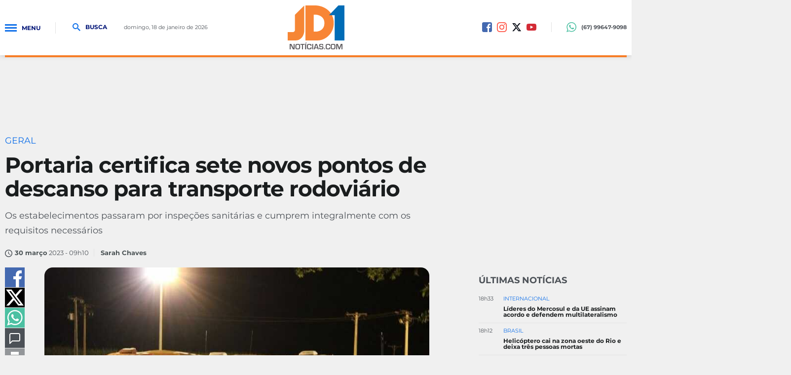

--- FILE ---
content_type: text/html; charset=utf-8
request_url: https://www.jd1noticias.com/geral/portaria-certifica-sete-novos-pontos-de-descanso-para-transporte/116745/
body_size: 24144
content:
<!DOCTYPE html><html lang="pt-br" xmlns="http://www.w3.org/1999/xhtml"><head><title>Portaria certifica sete novos pontos de descanso para transporte rodoviário  - JD1 Notícias</title>
	<link rel="canonical" href="https://www.jd1noticias.com/geral/portaria-certifica-sete-novos-pontos-de-descanso-para-transporte/116745/" /><link rel="amphtml" href="https://www.jd1noticias.com/noticia/amp/116745/portaria-certifica-sete-novos-pontos-de-descanso-para-transporte/" hreflang="pt-br" />

<meta name="title" content="Portaria certifica sete novos pontos de descanso para transporte rodoviário" />
<meta name="description" content="Os estabelecimentos passaram por inspeções sanitárias e cumprem integralmente com os requisitos necessários" />

<meta property="og:type" content="article" />
<meta property="og:title" content="Portaria certifica sete novos pontos de descanso para transporte rodoviário" />
<meta property="og:url" content="https://www.jd1noticias.com/geral/portaria-certifica-sete-novos-pontos-de-descanso-para-transporte/116745/" />
<meta property="og:description" content="Os estabelecimentos passaram por inspeções sanitárias e cumprem integralmente com os requisitos necessários" />
<meta property="og:image" content="https://cdn.jd1noticias.com/img/c/800/600/dn_arquivo/2023/03/whatsapp-image-2023-03-30-at-075350.jpeg" />

<meta name="twitter:card" content="summary_large_image" />
<meta name="twitter:title" content="Portaria certifica sete novos pontos de descanso para transporte rodoviário" />
<meta name="twitter:description" content="Os estabelecimentos passaram por inspeções sanitárias e cumprem integralmente com os requisitos necessários" />
<meta name="twitter:image" content="https://cdn.jd1noticias.com/img/social/1200/1200/dn_arquivo/2023/03/whatsapp-image-2023-03-30-at-075350.jpeg" />
<meta name="twitter:site" content="@jd1noticias_com" />



<meta name="datePublished" content="2023-03-30T09:10:00-03:00"><meta name="dateModified" content="2023-03-30T09:09:51-03:00"><meta property="author" content="Sarah Chaves"><meta property="article:publisher" content="JD1Notícias"><meta property="fb:app_id" content="235362070254874" />
<meta name="robots" content="index,follow"><meta http-equiv="Content-Language" content="pt-br" /><meta http-equiv="Content-Type" content="text/html; charset=utf-8" /><meta charset="UTF-8"><meta name="viewport" content="width=device-width, initial-scale=1, maximum-scale=5"><meta name="apple-mobile-web-app-status-bar-style" content="black" /><meta name="apple-mobile-web-app-capable" content="yes" /><meta name="google-site-verification" content="-3xIAFQDEYXp2mBkGz96D0wa34jsMRFZGlTlDqGpQTE" /><base href="//www.jd1noticias.com/" /><script type="ee65c106ca819790b380c9e7-text/javascript">SITE_URL = '//www.jd1noticias.com/';CDN_URL = '//cdn.jd1noticias.com/';STATIC_URL = '//www.jd1noticias.com/application/themes/jd1noticias18/';CSRF_NAME = 'csrf_test_name';CSRF_HASH = 'b63a95453a5b55d2e74f6c6d4bfa567f';</script><meta http-equiv="Cache-control" content="public"><meta http-equiv="x-dns-prefetch-control" content="on" /><link rel="dns-prefetch" href="//www.jd1noticias.com" /><link rel="dns-prefetch" href="//cdnjs.cloudflare.com" /><link rel="dns-prefetch" href="//adserver0.dothcom.net" /><link rel="dns-prefetch" href="//fonts.googleapis.com" /><link rel="dns-prefetch" href="//cdn.jd1noticias.com" /><link rel="dns-prefetch" href="//fonts.gstatic.com.br" /><link rel="dns-prefetch" href="//googleads.g.doubleclick.net" /><link rel="dns-prefetch" href="//www.google-analytics.com" /><link rel="dns-prefetch" href="//connect.facebook.net" /><link rel="dns-prefetch" href="//staticxx.facebook.com" /><link rel="preconnect" href="//www.jd1noticias.com" /><link rel="preconnect" href="//cdnjs.cloudflare.com" /><link rel="preconnect" href="//adserver0.dothcom.net" /><link rel="preconnect" href="//fonts.googleapis.com" /><link rel="preconnect" href="//cdn.jd1noticias.com" /><link rel="preconnect" href="//fonts.gstatic.com" /><link rel="preconnect" href="//googleads.g.doubleclick.net" /><link rel="preconnect" href="//adservice.google.com.br" /><link rel="preconnect" href="//adservice.google.com" /><link rel="preconnect" href="//pagead2.googlesyndication.com" /><link rel="preconnect" href="//connect.facebook.net" /><link rel="preconnect" href="//www.google-analytics.com" /><link rel="preconnect" href="//staticxx.facebook.com" /><link rel="apple-touch-icon" sizes="57x57" href="//www.jd1noticias.com/application/themes/jd1noticias18/gfx/favicon/apple-icon-57x57.png"><link rel="apple-touch-icon" sizes="60x60" href="//www.jd1noticias.com/application/themes/jd1noticias18/gfx/favicon/apple-icon-60x60.png"><link rel="apple-touch-icon" sizes="72x72" href="//www.jd1noticias.com/application/themes/jd1noticias18/gfx/favicon/apple-icon-72x72.png"><link rel="apple-touch-icon" sizes="76x76" href="//www.jd1noticias.com/application/themes/jd1noticias18/gfx/favicon/apple-icon-76x76.png"><link rel="apple-touch-icon" sizes="114x114" href="//www.jd1noticias.com/application/themes/jd1noticias18/gfx/favicon/apple-icon-114x114.png"><link rel="apple-touch-icon" sizes="120x120" href="//www.jd1noticias.com/application/themes/jd1noticias18/gfx/favicon/apple-icon-120x120.png"><link rel="apple-touch-icon" sizes="144x144" href="//www.jd1noticias.com/application/themes/jd1noticias18/gfx/favicon/apple-icon-144x144.png"><link rel="apple-touch-icon" sizes="152x152" href="//www.jd1noticias.com/application/themes/jd1noticias18/gfx/favicon/apple-icon-152x152.png"><link rel="apple-touch-icon" sizes="180x180" href="//www.jd1noticias.com/application/themes/jd1noticias18/gfx/favicon/apple-icon-180x180.png"><link rel="icon" type="image/png" sizes="192x192"href="//www.jd1noticias.com/application/themes/jd1noticias18/gfx/favicon/android-icon-192x192.png"><link rel="icon" type="image/png" sizes="32x32" href="//www.jd1noticias.com/application/themes/jd1noticias18/gfx/favicon/favicon-32x32.png"><link rel="icon" type="image/png" sizes="96x96" href="//www.jd1noticias.com/application/themes/jd1noticias18/gfx/favicon/favicon-96x96.png"><link rel="icon" type="image/png" sizes="16x16" href="//www.jd1noticias.com/application/themes/jd1noticias18/gfx/favicon/favicon-16x16.png"><link href="//www.jd1noticias.com/application/themes/jd1noticias18/gfx/favicon/iphone5_splash.png"media="(device-width: 320px) and (device-height: 568px) and (-webkit-device-pixel-ratio: 2)"rel="apple-touch-startup-image" /><link href="//www.jd1noticias.com/application/themes/jd1noticias18/gfx/favicon/iphone6_splash.png"media="(device-width: 375px) and (device-height: 667px) and (-webkit-device-pixel-ratio: 2)"rel="apple-touch-startup-image" /><link href="//www.jd1noticias.com/application/themes/jd1noticias18/gfx/favicon/iphoneplus_splash.png"media="(device-width: 621px) and (device-height: 1104px) and (-webkit-device-pixel-ratio: 3)"rel="apple-touch-startup-image" /><link href="//www.jd1noticias.com/application/themes/jd1noticias18/gfx/favicon/iphonex_splash.png"media="(device-width: 375px) and (device-height: 812px) and (-webkit-device-pixel-ratio: 3)"rel="apple-touch-startup-image" /><link href="//www.jd1noticias.com/application/themes/jd1noticias18/gfx/favicon/iphonexr_splash.png"media="(device-width: 414px) and (device-height: 896px) and (-webkit-device-pixel-ratio: 2)"rel="apple-touch-startup-image" /><link href="//www.jd1noticias.com/application/themes/jd1noticias18/gfx/favicon/iphonexsmax_splash.png"media="(device-width: 414px) and (device-height: 896px) and (-webkit-device-pixel-ratio: 3)"rel="apple-touch-startup-image" /><link href="//www.jd1noticias.com/application/themes/jd1noticias18/gfx/favicon/ipad_splash.png"media="(device-width: 768px) and (device-height: 1024px) and (-webkit-device-pixel-ratio: 2)"rel="apple-touch-startup-image" /><link href="//www.jd1noticias.com/application/themes/jd1noticias18/gfx/favicon/ipadpro1_splash.png"media="(device-width: 834px) and (device-height: 1112px) and (-webkit-device-pixel-ratio: 2)"rel="apple-touch-startup-image" /><link href="//www.jd1noticias.com/application/themes/jd1noticias18/gfx/favicon/ipadpro3_splash.png"media="(device-width: 834px) and (device-height: 1194px) and (-webkit-device-pixel-ratio: 2)"rel="apple-touch-startup-image" /><link href="//www.jd1noticias.com/application/themes/jd1noticias18/gfx/favicon/ipadpro2_splash.png"media="(device-width: 1024px) and (device-height: 1366px) and (-webkit-device-pixel-ratio: 2)"rel="apple-touch-startup-image" /><link rel="manifest" href="//www.jd1noticias.com/application/themes/jd1noticias18/gfx/favicon/manifest.json"><meta name="msapplication-TileColor" content="#f0f0f0"><meta name="msapplication-TileImage" content="//www.jd1noticias.com/application/themes/jd1noticias18/gfx/favicon/ms-icon-144x144.png"><meta name="theme-color" content="#f0f0f0"><meta property="fb:admins" content="100001962814814" /><meta property="fb:admins" content="100000698615494" /><meta property="fb:pages" content="234139406948507" /><!--BLOCO DE HEAD ADICIONAL-->
	<!--CSS-->
	<link rel="stylesheet" href="//www.jd1noticias.com/application/themes/jd1noticias18/css/noticia_detalhe_v02883.css" />
	<link rel="stylesheet" type="text/css" href="//cdnjs.cloudflare.com/ajax/libs/fancybox/2.1.7/css/jquery.fancybox.min.css">


		<script type="application/ld+json">
{
  "@context": "https://schema.org",
  "@type": "Organization",
  "name": "JD1 Notícias",
  "url": "https://www.jd1noticia.com/",
  "description": "A Secretaria Nacional de Transportes Rodovi&aacute;rios publicou nesta quinta-feira (30) no Di&aacute;rio Oficial da Uni&atilde;o,&nbsp;7 novos estabelecimentos como Pontos de Parada...",
  "address": {
    "@type": "PostalAddress",
    "streetAddress": "5178 Rua Antônio Maria Coelho",
    "addressLocality": "Campo Grannde",
    "addressRegion": "Mato Grosso do Sul",
    "postalCode": "79021-170",
    "addressCountry": "BR"
  },
  "contactPoint": {
    "@type": "ContactPoint",
    "telephone": "+55 67 30297778",
    "contactType": "Redação",
    "email": "jd1noticias@jd1noticias.com"
  },
  "logo": {
    "@type": "ImageObject",
    "url": "https://www.jd1noticias.com/application/themes/jd1noticias18/gfx/favicon/android-icon-512x512.png"
  }
}
</script>


		<script type="application/ld+json">
{
    "@context": "https://schema.org",
    "@type": "WebSite",
    "url": "https://www.jd1noticias.com/",
    "potentialAction": {
      "@type": "SearchAction",
      "target": "https://www.jd1noticias.com/busca/?&q={query}",
      "query": "required",
      "query-input": "required name=query"
    }
}
</script>


		
	
	        
            
                    
                            
                                        
    
<script type="application/ld+json">
{
    "@context": "https://schema.org",
    "@type": "BreadcrumbList",
    "itemListElement": [
        
            {
                "@type": "ListItem",
                "position": 1,
                "name": "Editorias",
                "item": "https://www.jd1noticias.com/canal/noticias/"
            },        
            {
                "@type": "ListItem",
                "position": 2,
                "name": "Geral",
                "item": "https://www.jd1noticias.com/geral/"
            }        
    ]
}
</script>
	
						
				
				
	<script type="application/ld+json">
		{
			"@context": "https://schema.org",
			"@type": "NewsArticle",
			"mainEntityOfPage": {
				"@type": "WebPage",
				"@id": "https://www.jd1noticias.com/geral/portaria-certifica-sete-novos-pontos-de-descanso-para-transporte/116745/"
			},
			"headline": "Portaria certifica sete novos pontos de descanso para transporte rodovi&aacute;rio ",
			"description": "Os estabelecimentos passaram por inspeções sanitárias e cumprem integralmente com os requisitos necessários",

							"image": [ "https://cdn.jd1noticias.com/upload/dn_arquivo/2023/03/whatsapp-image-2023-03-30-at-075350.jpeg" ],
			
			"author": {
				"@type": "Person",
				"name": "Sarah Chaves"
			},
			"publisher": {
				"@type": "Organization",
				"name": "JD1 Notícias",
				"logo": {
					"@type": "ImageObject",
					"url": "https://www.jd1noticias.com/application/themes/jd1noticias18/gfx/favicon/android-icon-512x512.png"
				}
			},
			"datePublished": "2023-03-30T09:10:00-03:00"
		}
	</script>

					
	
				
	<script src="https://jsc.mgid.com/site/945569.js" async type="ee65c106ca819790b380c9e7-text/javascript"></script>
	

		
			<!-- Global site tag (gtag.js) - Google Ads: 769709354 -->
			<script async src="https://www.googletagmanager.com/gtag/js?id=AW-769709354" type="ee65c106ca819790b380c9e7-text/javascript"></script>
			<script type="ee65c106ca819790b380c9e7-text/javascript">
				window.dataLayer = window.dataLayer || [];

				function gtag() { dataLayer.push(arguments); }
				gtag('js', new Date());
				gtag('config', 'AW-769709354');
			</script>
			<!-- Event snippet for Visualização de página conversion page -->
			<script type="ee65c106ca819790b380c9e7-text/javascript">
				gtag('event', 'conversion', {'send_to':'AW-769709354/NANNCPKp7L8BEKqqg-8C'});
			</script>
		

		<script type="ee65c106ca819790b380c9e7-text/javascript">
    (function(c,l,a,r,i,t,y){
        c[a]=c[a]||function(){(c[a].q=c[a].q||[]).push(arguments)};
        t=l.createElement(r);t.async=1;t.src="https://www.clarity.ms/tag/"+i;
        y=l.getElementsByTagName(r)[0];y.parentNode.insertBefore(t,y);
    })(window, document, "clarity", "script", "l8c92d4jtu");
</script>


	</head>
	

	<body>

		
		
		
		

		
		<script async src="https://www.googletagmanager.com/gtag/js?id=G-PRPE5QHVNT" type="ee65c106ca819790b380c9e7-text/javascript"></script><script type="ee65c106ca819790b380c9e7-text/javascript">window.dataLayer = window.dataLayer || [];function gtag(){dataLayer.push(arguments);}gtag('js', new Date());gtag('config', 'G-PRPE5QHVNT');gtag('config', 'AW-769709354');</script>

		
			

		<div id="fb-root"></div>
		<script async defer crossorigin="anonymous" src="https://connect.facebook.net/pt_BR/sdk.js#xfbml=1&version=v19.0&appId=235362070254874" nonce="HcifElkm" type="ee65c106ca819790b380c9e7-text/javascript"></script>

	


		
					

				
		
		
		

		<div id="topo"></div>

		<a href="#topo" class="btTopo apenasMobile" style="display: none;">
			<svg viewBox="0 0 24 24">
				<path d="M12 8l-6 6 1.41 1.41L12 10.83l4.59 4.58L18 14z" />
			</svg>
		</a>

		<div class="topoSiteSpacer"></div>
		<header class="topoSite">
			<section class="topo">
				<section class="container_16">
					<div class="grid_6">
						<a href="javascript:void(0);" rel="nofollow" class="menuIcon">
							<div>
								<span>Menu</span>
							</div>Menu
						</a>
						<a href="javascript:void(0);" rel="nofollow" class="buscaIcon">
							<svg version="1.1" xmlns="http://www.w3.org/2000/svg" xmlns:xlink="http://www.w3.org/1999/xlink"
								viewBox="0 0 40 40">
								<path
									d="M29,25h-2l-0.864-0.463C28.377,21.93,30,18.68,30,15C30,6.795,23.205,0,15,0S0,6.795,0,15s6.795,15,15,15c3.68,0,6.931-1.623,9.538-3.864L25,27v2l11,11l4-4L29,25z M15,25C9.309,25,5,20.692,5,15C5,9.308,9.309,5,15,5s10,4.308,10,10C25,20.692,20.691,25,15,25z" />
							</svg>
							Busca
						</a>
						<small class="data">
																								domingo, 18 de janeiro de 2026 
																					</small>
					</div>

					<div class="grid_4">
						<a href="https://www.jd1noticias.com/"
							class="logo "
							title="JD1 Notícias">
															<svg viewBox="0 0 808.002 628.785">
	<path fill-rule="evenodd" clip-rule="evenodd" fill="#F68635" d="M236,1L103,134v217c0,0,2.5,31-38,31s-65,0-65,0v119c0,0,58.5,0,114,0c75.5,0,122-70,122-141C236,239.991,236,1,236,1z"/>
	<path fill-rule="evenodd" clip-rule="evenodd" fill="#F88535" d="M390,0c-21,0-136.5,0-136.5,0v501c0,0,102.5,0,177.5,0c96,0,225-89.5,225-248C656,81,509.5,0,390,0z M398,375c-21,0-27.5,0-27.5,0V132c0,0,4,0,23.5,0c38.5,0,129,23,129,120S447,375,398,375z"/>
	<path fill-rule="evenodd" clip-rule="evenodd" fill="#006CB6" d="M589.002,140l133-140h86v501h-139V140H589.002z"/>
	<g>
		<path fill="#615E61" d="M98.853,551.076v77.031H74.078L52.07,585.839c-1.092-2.106-2.803-5.793-5.136-11.062l-2.483-5.529l-2.427-5.53H41.46l0.226,5.078l0.169,5.022l0.113,10.102v44.188H27.352v-77.031h24.774l20.034,39.052c1.768,3.462,3.818,7.657,6.151,12.585l2.935,6.264l2.935,6.321h0.508l-0.169-4.966l-0.169-4.967l-0.113-9.933v-44.356H98.853z"/>
		<path fill="#615E61" d="M144.395,550.399c13.995,0,23.005,2.323,27.031,6.97c4.025,4.646,6.038,15.039,6.038,31.179c0,17.646-2.022,28.763-6.066,33.352c-4.044,4.591-13.836,6.886-29.374,6.886c-13.996,0-23.044-2.266-27.145-6.801c-4.101-4.532-6.151-14.512-6.151-29.938c0-18.359,2.012-29.89,6.039-34.594C118.792,552.751,128.668,550.399,144.395,550.399z M143.266,562.928c-9.819,0-15.557,1.261-17.212,3.78c-1.656,2.521-2.483,11.25-2.483,26.186c0,11.061,0.968,17.72,2.906,19.978c1.937,2.257,7.646,3.386,17.127,3.386c9.066,0,14.503-1.271,16.31-3.809c1.806-2.54,2.708-10.243,2.708-23.11c0-12.903-0.856-20.532-2.567-22.884C158.342,564.104,152.747,562.928,143.266,562.928z"/>
		<path fill="#615E61" d="M218.041,564.169v63.938h-14.616v-63.938h-22.235v-13.093h59.876v13.093H218.041z"/>
		<path fill="#615E61" d="M268.548,530.478l2.596,9.369l-21.67,3.667l-1.467-5.812L268.548,530.478z M263.074,551.076v77.031h-14.616v-77.031H263.074z"/>
		<path fill="#615E61" d="M324.474,600.624h14.672v2.653c0,10.722-1.957,17.655-5.869,20.797c-3.914,3.141-12.566,4.711-25.96,4.711c-15.2,0-24.548-2.483-28.047-7.449c-3.499-4.967-5.249-18.246-5.249-39.843c0-12.716,2.37-21.077,7.111-25.085c4.74-4.005,14.653-6.009,29.74-6.009c10.985,0,18.322,1.646,22.01,4.938c3.687,3.292,5.53,9.828,5.53,19.609l0.057,1.75h-14.673v-1.976c0-5.041-0.951-8.268-2.849-9.678c-1.901-1.411-6.236-2.116-13.008-2.116c-9.067,0-14.514,1.109-16.337,3.329c-1.826,2.221-2.738,8.804-2.738,19.751c0,14.749,0.819,23.478,2.455,26.186c1.637,2.709,6.932,4.063,15.887,4.063c7.26,0,11.972-0.753,14.136-2.258c2.163-1.504,3.245-4.815,3.245-9.932L324.474,600.624z"/>
		<path fill="#615E61" d="M362.961,551.076v77.031h-14.616v-77.031H362.961z"/>
		<path fill="#615E61" d="M423.233,613.322h-33.24l-4.797,14.785h-15.462l25.621-77.031h21.953l26.016,77.031h-15.181L423.233,613.322z M419.847,602.544l-13.318-40.124l-13.092,40.124H419.847z"/>
		<path fill="#615E61" d="M507.149,573.536h-14.277c-0.076-0.714-0.113-1.241-0.113-1.579c-0.339-4.326-1.298-7.045-2.878-8.154s-5.305-1.666-11.174-1.666c-6.923,0-11.447,0.641-13.572,1.92c-2.127,1.278-3.188,3.969-3.188,8.069c0,4.854,0.864,7.77,2.596,8.747c1.73,0.979,7.449,1.73,17.155,2.257c11.475,0.642,18.896,2.276,22.264,4.91c3.366,2.634,5.05,8.108,5.05,16.423c0,10.233-1.975,16.844-5.925,19.836c-3.95,2.99-12.661,4.486-26.128,4.486c-12.116,0-20.157-1.468-24.125-4.402c-3.971-2.935-5.955-8.879-5.955-17.832l-0.057-2.822h14.223l0.056,1.637c0,5.38,0.939,8.672,2.821,9.876s7.017,1.806,15.406,1.806c6.547,0,10.723-0.696,12.528-2.088c1.807-1.392,2.709-4.608,2.709-9.649c0-3.726-0.688-6.198-2.061-7.421s-4.336-1.967-8.887-2.229l-8.071-0.509c-12.189-0.714-19.978-2.407-23.363-5.079c-3.386-2.671-5.079-8.408-5.079-17.212c0-8.991,2.04-14.983,6.123-17.973c4.081-2.992,12.237-4.487,24.464-4.487c11.588,0,19.394,1.374,23.421,4.119c4.024,2.747,6.038,8.108,6.038,16.083V573.536z"/>
		<path fill="#615E61" d="M531.134,614.226v13.882h-12.923v-13.882H531.134z"/>
		<path fill="#615E61" d="M591.235,600.624h14.673v2.653c0,10.722-1.957,17.655-5.869,20.797c-3.914,3.141-12.566,4.711-25.959,4.711c-15.2,0-24.549-2.483-28.049-7.449c-3.498-4.967-5.247-18.246-5.247-39.843c0-12.716,2.37-21.077,7.11-25.085c4.74-4.005,14.652-6.009,29.74-6.009c10.985,0,18.322,1.646,22.009,4.938c3.688,3.292,5.53,9.828,5.53,19.609l0.057,1.75h-14.673v-1.976c0-5.041-0.951-8.268-2.85-9.678c-1.9-1.411-6.236-2.116-13.008-2.116c-9.067,0-14.514,1.109-16.337,3.329c-1.826,2.221-2.738,8.804-2.738,19.751c0,14.749,0.819,23.478,2.455,26.186c1.637,2.709,6.933,4.063,15.887,4.063c7.26,0,11.973-0.753,14.136-2.258c2.163-1.504,3.245-4.815,3.245-9.932L591.235,600.624z"/>
		<path fill="#615E61" d="M647.104,550.399c13.995,0,23.005,2.323,27.032,6.97c4.024,4.646,6.037,15.039,6.037,31.179c0,17.646-2.022,28.763-6.066,33.352c-4.045,4.591-13.836,6.886-29.373,6.886c-13.995,0-23.045-2.266-27.145-6.801c-4.102-4.532-6.151-14.512-6.151-29.938c0-18.359,2.013-29.89,6.038-34.594C621.502,552.751,631.378,550.399,647.104,550.399z M645.976,562.928c-9.819,0-15.557,1.261-17.212,3.78c-1.656,2.521-2.483,11.25-2.483,26.186c0,11.061,0.968,17.72,2.906,19.978c1.937,2.257,7.646,3.386,17.128,3.386c9.066,0,14.504-1.271,16.309-3.809c1.807-2.54,2.71-10.243,2.71-23.11c0-12.903-0.857-20.532-2.568-22.884C661.052,564.104,655.457,562.928,645.976,562.928z"/>
		<path fill="#615E61" d="M780.118,551.076v77.031h-14.616v-41.985c0-3.349,0.094-7.148,0.282-11.4l0.282-5.757l0.282-5.699h-0.452l-1.749,5.361l-1.692,5.361c-1.58,4.816-2.804,8.371-3.669,10.666l-16.931,43.453h-13.318l-17.099-43.114c-0.94-2.371-2.182-5.926-3.725-10.667l-1.749-5.361l-1.75-5.304h-0.451l0.281,5.587l0.283,5.644c0.226,4.364,0.338,8.107,0.338,11.23v41.985h-14.615v-77.031h23.814l13.77,35.666c0.94,2.483,2.182,6.039,3.725,10.666l1.693,5.361l1.749,5.305h0.509l1.636-5.305l1.692-5.305c1.392-4.478,2.597-8.014,3.612-10.61l13.545-35.778H780.118z"/>
	</g>
</svg>

													</a>
					</div>

					<div class="grid_6 midiasPhone">
						<a href="https://www.facebook.com/jd1noticias/" title="Facebook JD1 Notícias" rel="noreferrer" target="_blank" class="midias facebook"><svg version="1.0" xmlns="http://www.w3.org/2000/svg" xmlns:xlink="http://www.w3.org/1999/xlink" viewBox="0 0 20 20"><path fill-rule="evenodd" clip-rule="evenodd" d="M16.996,0H3C1.344,0,0,1.343,0,3v14c0,1.657,1.344,3,3,3h8v-8H9V9h2V8c0-2.575,1.7-5,3.996-5C16.096,3,16,3,17,3v3h-1.004C14.748,6,14,6.749,14,8v1h2.996l-1,3H14v8h2.996C18.652,20,20,18.657,20,17V3C20,1.343,18.652,0,16.996,0z"/></svg></a><a href="https://www.instagram.com/jd1noticias" title="Instagram JD1 Notícias" rel="noreferrer" target="_blank" class="midias instagram"><svg viewBox="0 123.305 595.279 595.268"><path d="M492.237,262.065c0,19.728-15.994,35.717-35.717,35.717    c-19.724,0-35.718-15.989-35.718-35.717c0-19.728,15.994-35.717,35.718-35.717C476.247,226.349,492.237,242.338,492.237,262.065z     M297.64,520.157c-54.793,0-99.212-44.419-99.212-99.212c0-54.794,44.418-99.212,99.212-99.212s99.212,44.418,99.212,99.212    C396.852,475.738,352.434,520.157,297.64,520.157z M297.64,268.102c-84.413,0-152.843,68.43-152.843,152.843    c0,84.413,68.43,152.843,152.843,152.843s152.843-68.43,152.843-152.843C450.483,336.532,382.053,268.102,297.64,268.102z     M297.64,176.936c79.475,0,88.888,0.302,120.27,1.735c29.021,1.325,44.781,6.171,55.269,10.25    c13.892,5.399,23.807,11.85,34.224,22.267c10.418,10.413,16.868,20.328,22.268,34.224c4.074,10.487,8.925,26.249,10.25,55.268    c1.433,31.387,1.734,40.8,1.734,120.274c0,79.475-0.302,88.888-1.734,120.271c-1.325,29.02-6.172,44.78-10.25,55.268    c-5.399,13.892-11.85,23.807-22.268,34.224c-10.412,10.418-20.328,16.868-34.224,22.268c-10.487,4.074-26.248,8.925-55.269,10.25    c-31.382,1.433-40.795,1.734-120.27,1.734c-79.479,0-88.892-0.302-120.274-1.734c-29.02-1.325-44.78-6.171-55.268-10.25    c-13.892-5.399-23.807-11.85-34.225-22.268c-10.412-10.412-16.867-20.327-22.267-34.224c-4.074-10.487-8.925-26.248-10.25-55.268    c-1.433-31.388-1.735-40.801-1.735-120.271c0-79.474,0.303-88.887,1.735-120.274c1.325-29.02,6.171-44.781,10.25-55.268    c5.399-13.891,11.85-23.806,22.267-34.224c10.413-10.417,20.328-16.868,34.225-22.267c10.487-4.074,26.248-8.925,55.268-10.25    C208.753,177.238,218.165,176.936,297.64,176.936z M297.64,123.305c-80.832,0-90.971,0.344-122.716,1.791    c-31.68,1.447-53.319,6.479-72.247,13.836c-19.575,7.604-36.173,17.784-52.72,34.331c-16.547,16.547-26.728,33.146-34.331,52.72    c-7.357,18.933-12.39,40.567-13.836,72.248C0.344,329.974,0,340.112,0,420.945c0,80.832,0.344,90.971,1.79,122.716    c1.446,31.68,6.479,53.314,13.836,72.247c7.604,19.575,17.784,36.173,34.331,52.72s33.145,26.723,52.72,34.331    c18.933,7.357,40.567,12.39,72.247,13.836c31.745,1.446,41.884,1.79,122.716,1.79c80.833,0,90.971-0.344,122.716-1.79    c31.681-1.446,53.315-6.479,72.248-13.836c19.574-7.608,36.172-17.784,52.719-34.331s26.723-33.145,34.331-52.72    c7.357-18.933,12.39-40.567,13.836-72.247c1.446-31.745,1.79-41.884,1.79-122.716c0-80.833-0.344-90.971-1.79-122.716    c-1.446-31.68-6.479-53.315-13.836-72.248c-7.608-19.574-17.783-36.172-34.331-52.72c-16.547-16.547-33.145-26.722-52.719-34.331    c-18.933-7.357-40.567-12.389-72.248-13.836C388.611,123.649,378.473,123.305,297.64,123.305z"></path></svg></a><a href="https://twitter.com/jd1noticias_com" title="Twitter JD1 Notícias" rel="noreferrer" target="_blank" class="midias twitter"><svg xmlns="http://www.w3.org/2000/svg" viewBox="0 0 512 512"><!--!Font Awesome Free 6.5.1 by @fontawesome - https://fontawesome.com License - https://fontawesome.com/license/free Copyright 2024 Fonticons, Inc.--><path fill="#00050f" d="M389.2 48h70.6L305.6 224.2 487 464H345L233.7 318.6 106.5 464H35.8L200.7 275.5 26.8 48H172.4L272.9 180.9 389.2 48zM364.4 421.8h39.1L151.1 88h-42L364.4 421.8z"/></svg></a></a><a href="https://www.youtube.com/c/Jd1Not%C3%ADcias" title="Youtube JD1 Notícias" rel="noreferrer" target="_blank" class="midias youtube"><svg viewBox="2 2 20 20"><path d="M21.877,8.858c-0.057-0.72-0.161-1.418-0.431-2.093c-0.276-0.703-0.79-1.137-1.481-1.394c-0.511-0.188-1.05-0.197-1.582-0.225c-1.731-0.088-3.467-0.133-5.198-0.153C10.935,4.97,8.686,5.018,6.439,5.11C5.776,5.139,5.11,5.134,4.459,5.263C3.685,5.416,3.041,5.781,2.672,6.516C2.516,6.83,2.398,7.159,2.318,7.496C2.109,8.36,2.081,9.247,2.045,10.127c-0.072,1.655-0.063,3.313,0.072,4.974c0.064,0.803,0.173,1.59,0.519,2.338c0.205,0.449,0.53,0.767,0.952,0.996c0.63,0.341,1.325,0.401,2.02,0.441c2.138,0.116,4.278,0.145,6.42,0.133c0.856,0,1.715,0.008,2.57,0c1.458-0.021,2.916-0.073,4.371-0.168c1.361-0.094,2.289-0.677,2.679-2.162c0.173-0.646,0.218-1.307,0.261-1.965C22.038,12.763,22.032,10.81,21.877,8.858z M9.753,15.184c0-2.13,0-4.23,0-6.367c1.94,1.061,3.861,2.113,5.817,3.186C13.618,13.07,11.697,14.118,9.753,15.184z"></path></svg></a>

						<div class="telefone">
							<a 	class="linkNum" target="_blank" href="https://wa.me/67996479098">
								<svg version="1.0" xmlns="http://www.w3.org/2000/svg"
									xmlns:xlink="http://www.w3.org/1999/xlink" viewBox="0 0 20 20">
									<path
										d="M10.182,1.552c-4.552,0-8.254,3.675-8.254,8.191c0,1.792,0.584,3.451,1.571,4.802l-1.03,3.041l3.172-1.008c1.304,0.856,2.864,1.354,4.541,1.354c4.551,0,8.254-3.674,8.254-8.189C18.436,5.227,14.732,1.552,10.182,1.552z M14.998,13.122c-0.2,0.558-1.184,1.095-1.624,1.135c-0.441,0.04-0.441,0.358-2.889-0.597c-2.446-0.957-3.99-3.446-4.11-3.605S5.393,8.76,5.393,7.585s0.621-1.753,0.842-1.992c0.221-0.238,0.481-0.298,0.642-0.298c0.161,0,0.321,0.02,0.462,0.02s0.341-0.08,0.541,0.398c0.2,0.478,0.682,1.653,0.742,1.772c0.06,0.119,0.101,0.259,0.02,0.418c-0.08,0.16-0.12,0.26-0.24,0.399C8.28,8.441,8.147,8.613,8.039,8.721c-0.12,0.118-0.245,0.248-0.105,0.486c0.141,0.239,0.624,1.021,1.339,1.654c0.919,0.813,1.695,1.065,1.936,1.185c0.24,0.12,0.381,0.1,0.521-0.06s0.602-0.697,0.762-0.937c0.16-0.238,0.321-0.198,0.542-0.119c0.22,0.08,1.403,0.657,1.645,0.777c0.24,0.119,0.4,0.179,0.461,0.278C15.198,12.085,15.198,12.564,14.998,13.122z M10.182,19.484c-1.722,0-3.339-0.439-4.746-1.212L0,20l1.772-5.227c-0.895-1.469-1.409-3.19-1.409-5.03C0.363,4.362,4.759,0,10.182,0c5.422,0,9.817,4.362,9.817,9.743C19.999,15.123,15.604,19.484,10.182,19.484z" />
								</svg>
								<span> (67) 99647-9098</span>
							</a>
						</div>
					</div>

					<div class="clear"></div>

				</section>
			</section>

			<nav class="menu" style="z-index: 2;">
				<div class="menuContent">
					<a href="javascript:void(0);" rel="nofollow" class="menuIcon">
						<div>
							<span>Menu</span>
						</div>
					</a>
					<ul>

						
													
							<li>

																	<a href="https://www.jd1noticias.com/pagina-inicial/" title="Pagina Inicial">Pagina Inicial</a>
								
							</li>
													
							<li>

																	<a href="https://www.jd1noticias.com/ultimas-noticias/" title="Últimas Notícias">Últimas Notícias</a>
								
							</li>
													
							<li>

																	<big>Editorias</big>
									<ul class="submenu">
																					<li><a  href="https://www.jd1noticias.com/interior/" title="Interior">Interior</a></li>
																					<li><a  href="https://www.jd1noticias.com/comportamento/" title="Comportamento">Comportamento</a></li>
																					<li><a  href="https://www.jd1noticias.com/agronegocio/" title="Agronegócio">Agronegócio</a></li>
																					<li><a  href="https://www.jd1noticias.com/brasil/" title="Brasil">Brasil</a></li>
																					<li><a  href="https://www.jd1noticias.com/clima/" title="Clima">Clima</a></li>
																					<li><a  href="https://www.jd1noticias.com/cidade/" title="Cidade">Cidade</a></li>
																					<li><a  href="https://www.jd1noticias.com/cultura/" title="Cultura">Cultura</a></li>
																					<li><a  href="https://www.jd1noticias.com/economia/" title="Economia">Economia</a></li>
																					<li><a  href="https://www.jd1noticias.com/esportes/" title="Esportes">Esportes</a></li>
																					<li><a  href="https://www.jd1noticias.com/educacao/" title="Educação">Educação</a></li>
																					<li><a  href="https://www.jd1noticias.com/fim-de-semana/" title="Fim de Semana">Fim de Semana</a></li>
																					<li><a  href="https://www.jd1noticias.com/geral/" title="Geral">Geral</a></li>
																					<li><a  href="https://www.jd1noticias.com/internacional/" title="Internacional">Internacional</a></li>
																					<li><a  href="https://www.jd1noticias.com/justica/" title="Justiça">Justiça</a></li>
																					<li><a  href="https://www.jd1noticias.com/opiniao/" title="Opinião">Opinião</a></li>
																					<li><a  href="https://www.jd1noticias.com/oportunidade/" title="Oportunidade">Oportunidade</a></li>
																					<li><a  href="https://www.jd1noticias.com/policia/" title="Polícia">Polícia</a></li>
																					<li><a  href="https://www.jd1noticias.com/politica/" title="Política">Política</a></li>
																					<li><a  href="https://www.jd1noticias.com/saude/" title="Saúde">Saúde</a></li>
																					<li><a  href="https://www.jd1noticias.com/tecnologia/" title="Tecnologia">Tecnologia</a></li>
																					<li><a  href="https://www.jd1noticias.com/turismo/" title="Turismo">Turismo</a></li>
																					<li><a  href="https://www.jd1noticias.com/post-patrocinado/" title="">Post Patrocinado</a></li>
																					<li><a  href="https://www.jd1noticias.com/preto-no-branco/" title="Preto no Branco">Preto no Branco</a></li>
																					<li><a  href="https://www.jd1noticias.com/meio-ambiente/" title="Meio Ambiente">Meio Ambiente</a></li>
																					<li><a  href="https://www.jd1noticias.com/informe-publicitario/" title="Informe">Informe</a></li>
																					<li><a  href="https://www.jd1noticias.com/transito/" title="Trânsito">Trânsito</a></li>
																					<li><a  href="https://www.jd1noticias.com/transparencia/" title="Transparência">Transparência</a></li>
																			</ul>
								
							</li>
													
							<li>

																	<a href="https://www.jd1noticias.com/jd1tv/" title="JD1 TV">JD1 TV</a>
								
							</li>
																					<li>
									<big>Colunistas</big>
									<ul class="submenu">
																					<li>
												<a href="https://www.jd1noticias.com/colunistas/posts/30/" title="Loreta Zardo">Loreta Zardo</a>
											</li>
																					<li>
												<a href="https://www.jd1noticias.com/colunistas/posts/35/" title="Edir Viegas">Semana em Pauta</a>
											</li>
																					<li>
												<a href="https://www.jd1noticias.com/colunistas/em-alta-com-jhoseff-bulhoes/" title="Jhoseff Bulhões">Em Alta com Jhoseff Bulhões</a>
											</li>
																			</ul>
								</li>
							
							<li>

																	<big>Serviços</big>
									<ul class="submenu">
																					<li><a  href="https://www.jd1noticias.com/telefonesuteis/" title="Telefones Úteis">Telefones Úteis</a></li>
																			</ul>
								
							</li>
													
							<li>

																	<a href="https://www.jd1noticias.com/jd1noar/" title="JD1 no Ar">JD1 no Ar</a>
								
							</li>
													
							<li>

																	<a href="https://www.jd1noticias.com/galeria/" title="Fotos">Fotos</a>
								
							</li>
													
							<li>

																	<a href="https://www.jd1noticias.com/edicao-impressa/" title="">Impresso</a>
								
							</li>
						
					</ul>
				</div>
			</nav>

			<div class="container_16 buscaContent">
				<div class="grid_16">
					<section class="busca">
						<a href="javascript:void(0);" rel="nofollow" class="buscaIcon buscaIconMobile">
							<svg version="1.1" xmlns="http://www.w3.org/2000/svg" xmlns:xlink="http://www.w3.org/1999/xlink"
								viewBox="0 0 40 40">
								<path
									d="M29,25h-2l-0.864-0.463C28.377,21.93,30,18.68,30,15C30,6.795,23.205,0,15,0S0,6.795,0,15s6.795,15,15,15c3.68,0,6.931-1.623,9.538-3.864L25,27v2l11,11l4-4L29,25z M15,25C9.309,25,5,20.692,5,15C5,9.308,9.309,5,15,5s10,4.308,10,10C25,20.692,20.691,25,15,25z" />
							</svg>
							Busca
						</a>
						<form action="https://www.jd1noticias.com/busca/">
							<fieldset class="fieldClass">
								<label for="buscar">
									<svg version="1.1" id="icone_lupa" xmlns="http://www.w3.org/2000/svg"
										xmlns:xlink="http://www.w3.org/1999/xlink" viewBox="0 0 40 40">
										<path
											d="M29,25h-2l-0.864-0.463C28.377,21.93,30,18.68,30,15C30,6.795,23.205,0,15,0S0,6.795,0,15s6.795,15,15,15c3.68,0,6.931-1.623,9.538-3.864L25,27v2l11,11l4-4L29,25z M15,25C9.309,25,5,20.692,5,15C5,9.308,9.309,5,15,5s10,4.308,10,10C25,20.692,20.691,25,15,25z" />
									</svg>
								</label>
								<input id="buscar" type="text" name="q" aria-label="Termo a ser buscado"
									placeholder="Informe o termo a ser buscado" value="" />
								<div class="dvBotao">
									<input type="submit" value="ok">
								</div>
							</fieldset>
						</form>
					</section>
				</div>
			</div>

		</header>

		
	<div class="clear"></div><div class="spacer30"></div><div class="mobileNao"><div class="supperBanner"><div><script async src="//pagead2.googlesyndication.com/pagead/js/adsbygoogle.js" type="ee65c106ca819790b380c9e7-text/javascript"></script>
<!-- MEGA BANNER -->
<ins class="adsbygoogle"
     style="display:inline-block;width:1260px;height:100px"
     data-ad-client="ca-pub-2977352771255101"
     data-ad-slot="7963024776"></ins>
<script type="ee65c106ca819790b380c9e7-text/javascript">
(adsbygoogle = window.adsbygoogle || []).push({});
</script><script type="ee65c106ca819790b380c9e7-text/javascript">if (typeof ga === 'function'){	ga('send', 'event', 'Banner', 'Visualizacao', '551 - Banner Diversos - google (super)', {'nonInteraction': 1});}if (typeof gtag === 'function'){	gtag('event', 'Visualizacao', {		'event_category' : 'Banner',		'event_label' : '551 - Banner Diversos - google (super)',		'non_interaction' : true	});}</script></div></div><div class="clear"></div><div class="spacer30"></div></div>

		<div class="container_16">
			<div class="posiciona_blocos" style="display:none;">

								<div class="bloco__destaque-vitrine">
					
				</div>

				<div class="bloco__destaque-direita-1">
					
																				</div>
				<div class="bloco__destaque-direita-2">
					
				</div>

				
												
				

									<div class="bloco__destaque-opiniao">
						
																																																																							</div>
				
			</div>

			
	<section class="grid_12 conteudoNoticias"><header class="tituloNoticia grid_11 suffix_1 alpha"><h6>Geral</h6><h1>Portaria certifica sete novos pontos de descanso para transporte rodoviário </h1><h2>Os estabelecimentos passaram por inspeções sanitárias e cumprem integralmente com os requisitos necessários</h2><div class="apenasMobile" style="margin: 20px auto 0; width: 300px;"><div class="squareBannerEditorias"><div><script async src="//pagead2.googlesyndication.com/pagead/js/adsbygoogle.js" type="ee65c106ca819790b380c9e7-text/javascript"></script>
<!-- SQUARE MOBILE -->
<ins class="adsbygoogle"
     style="display:inline-block;width:300px;height:250px"
     data-ad-client="ca-pub-2977352771255101"
     data-ad-slot="7551961234"></ins>
<script type="ee65c106ca819790b380c9e7-text/javascript">
(adsbygoogle = window.adsbygoogle || []).push({});
</script><script type="ee65c106ca819790b380c9e7-text/javascript">if (typeof ga === 'function'){	ga('send', 'event', 'Banner', 'Visualizacao', '1050 - Square quarto paragrafo', {'nonInteraction': 1});}if (typeof gtag === 'function'){	gtag('event', 'Visualizacao', {		'event_category' : 'Banner',		'event_label' : '1050 - Square quarto paragrafo',		'non_interaction' : true	});}</script></div></div><div class="clear"></div></div><section class="dataAutor"><span><svg version="1.0" xmlns="http://www.w3.org/2000/svg" xmlns:xlink="http://www.w3.org/1999/xlink" viewBox="2 2 20 20"><path d="M11.99,2C6.471,2,2,6.48,2,12c0,5.52,4.471,10,9.99,10C17.52,22,22,17.52,22,12C22,6.48,17.52,2,11.99,2z M12,20c-4.42,0-8-3.58-8-8s3.58-8,8-8s8,3.58,8,8S16.42,20,12,20z M12.5,12.25l4.5,2.67l-0.75,1.23L11,13V7h1.5V12.25z"></path></svg><strong>30 março</strong> 2023 - 09h10</span><span><strong>Sarah Chaves</strong></span></section></header><aside class="grid_1 alpha shareAreas"><a href="https://www.facebook.com/sharer/sharer.php?u=https://www.jd1noticias.com/geral/portaria-certifica-sete-novos-pontos-de-descanso-para-transporte/116745/" title="Compartilhar no Facebook" rel="noreferrer" target="_blank" class="share facebook"><svg version="1.0" xmlns="http://www.w3.org/2000/svg" xmlns:xlink="http://www.w3.org/1999/xlink" viewBox="0 0 40 40"><path fill-rule="evenodd" clip-rule="evenodd" d="M0,0v40h22V24h-5v-6h5v-3.256C22,9.594,25.368,6,30.25,6C32.588,6,33,6,34,6v6h-2.5c-2.654,0-2.95,1.779-2.95,4.279L28.5,18h6l-2,6h-4l0.05,16H40V0H0z"/></svg></a><!--<a href="https://plus.google.com/share?url=https://www.jd1noticias.com/geral/portaria-certifica-sete-novos-pontos-de-descanso-para-transporte/116745/" title="Portaria certifica sete novos pontos de descanso para transporte rodoviário " rel="noreferrer" target="_blank" class="share gplus"><svg version="1.0" xmlns="http://www.w3.org/2000/svg" xmlns:xlink="http://www.w3.org/1999/xlink" viewBox="0 0 40 40"><path fill-rule="evenodd" clip-rule="evenodd" d="M0,0v40h40V0H0z M25,21c0,5.997-3.965,10-10.125,10c-5.893,0-10.5-4.2-10.5-10c0-5.802,5.169-11,11.062-11c2.88,0,5.184,1.307,7.031,3l-2.984,3c-1.129-0.998-2.69-1.99-4.275-2c-3.52-0.021-6.375,3.203-6.375,6.667c0,3.465,3.145,6.333,6.665,6.333c3.193,0,5.555-2.533,6.002-5H15v-4h10C25,18,25,20.232,25,21z M36,21h-4v4h-2v-4h-4v-2h4v-4h2v4h4V21z"/></svg></a>--><a href="https://twitter.com/home?status=https://www.jd1noticias.com/geral/portaria-certifica-sete-novos-pontos-de-descanso-para-transporte/116745/" rel="noreferrer" title="Compartilhar no Twitter/X" target="_blank" class="share twitter twitterNew"><svg xmlns="http://www.w3.org/2000/svg" style="background: black;" viewBox="0 0 512 512"><!--!Font Awesome Free 6.5.1 by @fontawesome - https://fontawesome.com License - https://fontawesome.com/license/free Copyright 2024 Fonticons, Inc.--><path d="M389.2 48h70.6L305.6 224.2 487 464H345L233.7 318.6 106.5 464H35.8L200.7 275.5 26.8 48H172.4L272.9 180.9 389.2 48zM364.4 421.8h39.1L151.1 88h-42L364.4 421.8z" fill="white"/></svg></a><!--<a href="https://www.linkedin.com/cws/share?url=https://www.jd1noticias.com/geral/portaria-certifica-sete-novos-pontos-de-descanso-para-transporte/116745/" rel="noreferrer" title="Portaria certifica sete novos pontos de descanso para transporte rodoviário " target="_blank" class="share linkedin"><svg version="1.0" xmlns="http://www.w3.org/2000/svg" xmlns:xlink="http://www.w3.org/1999/xlink" viewBox="0 0 40 40"><path fill-rule="evenodd" clip-rule="evenodd" d="M0,0v40h40V0H0z M13,32H8V15h5V32z M10.666,13.557c-1.475,0-2.667-1.225-2.667-2.737c0-1.511,1.193-2.737,2.667-2.737c1.473,0,2.667,1.226,2.667,2.737C13.332,12.332,12.139,13.557,10.666,13.557z M32,32h-5v-8.863c0-1.795-1.312-2.737-3-2.737c-1.729,0-3,0.964-3,2.737V32h-5V15h5v2.664c1-1.344,1.109-2.738,4.832-2.738c5.307,0,6.168,4.106,6.168,9.58V32z"/></svg></a>--><a href="https://api.whatsapp.com/send?l=pt_br&text=https%3A%2F%2Fwww.jd1noticias.com%2Fgeral%2Fportaria-certifica-sete-novos-pontos-de-descanso-para-transporte%2F116745%2F" rel="noreferrer" title="Compartilhar no WhatsApp" target="_blank" class="share whats"><svg version="1.1" xmlns="http://www.w3.org/2000/svg" xmlns:xlink="http://www.w3.org/1999/xlink" viewBox="0 0 512 512"><path fill-rule="evenodd" clip-rule="evenodd" d="M259.636,87.032c-91.041,0-165.094,73.492-165.094,163.82c0,35.841,11.684,69.042,31.446,96.046l-20.622,60.831l63.442-20.164c26.071,17.113,57.292,27.098,90.826,27.098c91.029,0,165.094-73.485,165.094-163.812S350.665,87.032,259.636,87.032z M355.98,318.431c-4.019,11.157-23.674,21.913-32.488,22.701c-8.826,0.807-8.826,7.176-57.773-11.938c-48.93-19.13-79.813-68.925-82.219-72.103c-2.409-3.184-19.652-25.891-19.652-49.396c0-23.5,12.432-35.05,16.842-39.833c4.408-4.775,9.625-5.974,12.835-5.974c3.215,0,6.42,0.4,9.23,0.4c2.813,0,6.814-1.593,10.825,7.967c4.012,9.56,13.642,33.066,14.845,35.449c1.198,2.396,2.011,5.182,0.398,8.371c-1.602,3.188-2.401,5.175-4.809,7.97c-2.41,2.782-5.058,6.215-7.225,8.363c-2.407,2.378-4.918,4.961-2.109,9.74c2.809,4.786,12.471,20.414,26.778,33.072c18.386,16.273,33.902,21.314,38.708,23.702c4.817,2.391,7.617,1.991,10.426-1.2c2.814-3.187,12.038-13.931,15.242-18.72c3.207-4.778,6.42-3.979,10.839-2.385c4.404,1.588,28.076,13.146,32.894,15.534c4.806,2.384,8.015,3.581,9.225,5.57C359.989,297.712,359.989,307.281,355.98,318.431z M0,0v512h512V0H0z M259.636,445.697c-34.431,0-66.776-8.802-94.92-24.242L56,456l35.438-104.544c-17.878-29.367-28.173-63.801-28.173-100.605C63.265,143.235,151.181,56,259.635,56C368.087,56.001,456,143.236,456,250.853C456,358.462,368.087,445.697,259.636,445.697z"/></svg></a><a href="https://www.jd1noticias.com/geral/portaria-certifica-sete-novos-pontos-de-descanso-para-transporte/116745/#comentar" class="share comment" rel="noreferrer" title="Comentar na notícia"><svg version="1.0" xmlns="http://www.w3.org/2000/svg" xmlns:xlink="http://www.w3.org/1999/xlink" viewBox="0 0 40 40"><path fill-rule="evenodd" clip-rule="evenodd" d="M0,0v40h40V0H0z M31,23.801C31,25.744,29.823,27,28,27H15.414l-4.708,4.709c-0.191,0.191-0.447,0.293-0.707,0.293c-0.129,0-0.259-0.025-0.383-0.076c-0.374-0.155-0.618-0.52-0.617-0.925L9.01,13.399c0-1.875,1.52-3.399,3.389-3.399h15.203C29.477,10,31,11.523,31,13.398V23.801z M29,13.398v10.402C29,25,28.325,25,28,25H15c-0.265,0-0.52,0.105-0.707,0.293L11,28.586l0.01-15.187c0-0.772,0.623-1.399,1.389-1.399h15.203C28.374,12,29,12.626,29,13.398z"/></svg></a><a href="javascript:void(0);" onclick="if (!window.__cfRLUnblockHandlers) return false; window.print(); return false;" rel="noreferrer nofollow" title="Imprimir página" class="share print" data-cf-modified-ee65c106ca819790b380c9e7-=""><svg version="1.0" xmlns="http://www.w3.org/2000/svg" xmlns:xlink="http://www.w3.org/1999/xlink" viewBox="0 0 40 40"><path fill-rule="evenodd" clip-rule="evenodd" d="M14,23h12v8H14V23z M28,19h2v-2h-2V19z M40,0v40H0V0H40z M12,13h16V7H12V13zM34.002,18.555C34.002,16.157,32.324,15,30,15H10c-2.324,0-4.002,1.157-4.002,3.555L6,27h6v6h16v-6h6L34.002,18.555z"/></svg></a><button onclick="if (!window.__cfRLUnblockHandlers) return false; copyToClipboard()" title="Copiar link da notícia" id="botaoCompartilharDetalhe" class="botaoCompartilharDetalhe" name="copiar_url" data-cf-modified-ee65c106ca819790b380c9e7-=""><div><svg xmlns="http://www.w3.org/2000/svg" viewBox="0 0 640 512"><path d="M579.8 267.7c56.5-56.5 56.5-148 0-204.5c-50-50-128.8-56.5-186.3-15.4l-1.6 1.1c-14.4 10.3-17.7 30.3-7.4 44.6s30.3 17.7 44.6 7.4l1.6-1.1c32.1-22.9 76-19.3 103.8 8.6c31.5 31.5 31.5 82.5 0 114L422.3 334.8c-31.5 31.5-82.5 31.5-114 0c-27.9-27.9-31.5-71.8-8.6-103.8l1.1-1.6c10.3-14.4 6.9-34.4-7.4-44.6s-34.4-6.9-44.6 7.4l-1.1 1.6C206.5 251.2 213 330 263 380c56.5 56.5 148 56.5 204.5 0L579.8 267.7zM60.2 244.3c-56.5 56.5-56.5 148 0 204.5c50 50 128.8 56.5 186.3 15.4l1.6-1.1c14.4-10.3 17.7-30.3 7.4-44.6s-30.3-17.7-44.6-7.4l-1.6 1.1c-32.1 22.9-76 19.3-103.8-8.6C74 372 74 321 105.5 289.5L217.7 177.2c31.5-31.5 82.5-31.5 114 0c27.9 27.9 31.5 71.8 8.6 103.9l-1.1 1.6c-10.3 14.4-6.9 34.4 7.4 44.6s34.4 6.9 44.6-7.4l1.1-1.6C433.5 260.8 427 182 377 132c-56.5-56.5-148-56.5-204.5 0L60.2 244.3z"/></svg></div></button></aside><article class="grid_10 omega"><div class="imgPadrao"><a href="https://cdn.jd1noticias.com/upload/dn_arquivo/2023/03/whatsapp-image-2023-03-30-at-075350.jpeg" class="fancybox" title=" &nbsp; "><img src="https://cdn.jd1noticias.com/img/social/780/467/dn_arquivo/2023/03/whatsapp-image-2023-03-30-at-075350.jpeg" width="780" height="467" alt=""/></a></div><aside class="saibamais apenasMobile"><div class="squareBanner"><div><script async src="//pagead2.googlesyndication.com/pagead/js/adsbygoogle.js" type="ee65c106ca819790b380c9e7-text/javascript"></script>
<!-- SQUARE ROTATIVO -->
<ins class="adsbygoogle"
     style="display:inline-block;width:300px;height:250px"
     data-ad-client="ca-pub-2977352771255101"
     data-ad-slot="5664164491"></ins>
<script type="ee65c106ca819790b380c9e7-text/javascript">
(adsbygoogle = window.adsbygoogle || []).push({});
</script><script type="ee65c106ca819790b380c9e7-text/javascript">if (typeof ga === 'function'){	ga('send', 'event', 'Banner', 'Visualizacao', '856 - Banner Google - detalhe de noticia', {'nonInteraction': 1});}if (typeof gtag === 'function'){	gtag('event', 'Visualizacao', {		'event_category' : 'Banner',		'event_label' : '856 - Banner Google - detalhe de noticia',		'non_interaction' : true	});}</script></div></div><div class="clear"></div><div class="spacer20"></div></aside><div class='mobileNao'><div class="mobileNao" style="float: left; margin-right: 30px"><div class="squareBanner"><div><script async src="//pagead2.googlesyndication.com/pagead/js/adsbygoogle.js" type="ee65c106ca819790b380c9e7-text/javascript"></script>
<!-- SQUARE ROTATIVO -->
<ins class="adsbygoogle"
     style="display:inline-block;width:300px;height:250px"
     data-ad-client="ca-pub-2977352771255101"
     data-ad-slot="5664164491"></ins>
<script type="ee65c106ca819790b380c9e7-text/javascript">
(adsbygoogle = window.adsbygoogle || []).push({});
</script><script type="ee65c106ca819790b380c9e7-text/javascript">if (typeof ga === 'function'){	ga('send', 'event', 'Banner', 'Visualizacao', '856 - Banner Google - detalhe de noticia', {'nonInteraction': 1});}if (typeof gtag === 'function'){	gtag('event', 'Visualizacao', {		'event_category' : 'Banner',		'event_label' : '856 - Banner Google - detalhe de noticia',		'non_interaction' : true	});}</script></div></div><div class="clear"></div><div class="spacer20"></div></div></div> <p>A Secretaria Nacional de Transportes Rodovi&aacute;rios publicou nesta quinta-feira (30) no Di&aacute;rio Oficial da Uni&atilde;o,&nbsp;7 novos estabelecimentos como Pontos de Parada e Descanso (PPD) para motoristas profissionais do transporte rodovi&aacute;rio de passageiros e de cargas.</p>

<p>Os estabelecimentos&nbsp;cumprem integralmente com os requisitos e condi&ccedil;&otilde;es m&iacute;nimas sanit&aacute;rias, de seguran&ccedil;a e conforto, estabelecidos pelos atos normativos relacionados aos PPDs, com validade de quatro anos.</p>

<p>Os estabelecimentos certificados como PPD s&atilde;o iniciativas aderentes &agrave; Portaria&nbsp;que institui o Programa de Moderniza&ccedil;&atilde;o de Rodovias Federais - inov@BR&nbsp;estando associadas ao pilar seguran&ccedil;a vi&aacute;ria..</p>

<p>Veja quais s&atilde;o:</p><div class="squareBannerEditorias"><div><script async src="//pagead2.googlesyndication.com/pagead/js/adsbygoogle.js" type="ee65c106ca819790b380c9e7-text/javascript"></script>
<!-- SQUARE MOBILE -->
<ins class="adsbygoogle"
     style="display:inline-block;width:300px;height:250px"
     data-ad-client="ca-pub-2977352771255101"
     data-ad-slot="7551961234"></ins>
<script type="ee65c106ca819790b380c9e7-text/javascript">
(adsbygoogle = window.adsbygoogle || []).push({});
</script><script type="ee65c106ca819790b380c9e7-text/javascript">if (typeof ga === 'function'){	ga('send', 'event', 'Banner', 'Visualizacao', '1050 - Square quarto paragrafo', {'nonInteraction': 1});}if (typeof gtag === 'function'){	gtag('event', 'Visualizacao', {		'event_category' : 'Banner',		'event_label' : '1050 - Square quarto paragrafo',		'non_interaction' : true	});}</script></div></div><div class="clear"></div>

<table>
	<tbody>
		<tr>
		</tr>
		<tr>
			<td colspan="1" rowspan="1">
			<p>RAZ&Atilde;O SOCIAL</p>
			</td>
			<td colspan="1" rowspan="1">
			<p>NOME FANTASIA</p>
			</td>
			<td colspan="1" rowspan="1">
			<p>CNPJ</p>
			</td>
			<td colspan="1" rowspan="1">
			<p>BR</p><div class="squareBannerEditorias"><div><script async src="//pagead2.googlesyndication.com/pagead/js/adsbygoogle.js" type="ee65c106ca819790b380c9e7-text/javascript"></script>
<!-- SQUARE MOBILE -->
<ins class="adsbygoogle"
     style="display:inline-block;width:300px;height:250px"
     data-ad-client="ca-pub-2977352771255101"
     data-ad-slot="7551961234"></ins>
<script type="ee65c106ca819790b380c9e7-text/javascript">
(adsbygoogle = window.adsbygoogle || []).push({});
</script><script type="ee65c106ca819790b380c9e7-text/javascript">if (typeof ga === 'function'){	ga('send', 'event', 'Banner', 'Visualizacao', '1050 - Square quarto paragrafo', {'nonInteraction': 1});}if (typeof gtag === 'function'){	gtag('event', 'Visualizacao', {		'event_category' : 'Banner',		'event_label' : '1050 - Square quarto paragrafo',		'non_interaction' : true	});}</script></div></div><div class="clear"></div>
			</td>
			<td colspan="1" rowspan="1">
			<p>KM</p>
			</td>
			<td colspan="1" rowspan="1">
			<p>CIDADE</p>
			</td>
			<td colspan="1" rowspan="1">
			<p>UF</p>
			</td>
			<td colspan="1" rowspan="1">
			<p>VALIDADE</p><div class="squareBannerEditorias"><div><script async src="//pagead2.googlesyndication.com/pagead/js/adsbygoogle.js" type="ee65c106ca819790b380c9e7-text/javascript"></script>
<!-- SQUARE MOBILE -->
<ins class="adsbygoogle"
     style="display:inline-block;width:300px;height:250px"
     data-ad-client="ca-pub-2977352771255101"
     data-ad-slot="7551961234"></ins>
<script type="ee65c106ca819790b380c9e7-text/javascript">
(adsbygoogle = window.adsbygoogle || []).push({});
</script><script type="ee65c106ca819790b380c9e7-text/javascript">if (typeof ga === 'function'){	ga('send', 'event', 'Banner', 'Visualizacao', '1050 - Square quarto paragrafo', {'nonInteraction': 1});}if (typeof gtag === 'function'){	gtag('event', 'Visualizacao', {		'event_category' : 'Banner',		'event_label' : '1050 - Square quarto paragrafo',		'non_interaction' : true	});}</script></div></div><div class="clear"></div>
			</td>
		</tr>
		<tr>
			<td colspan="1" rowspan="1">
			<p>SIM REDE DE POSTOS LTDA</p>
			</td>
			<td colspan="1" rowspan="1">
			<p>Posto SIM F1 127 CONTENDA</p>
			</td>
			<td colspan="1" rowspan="1">
			<p>07.473.735/0127-83</p>
			</td>
			<td colspan="1" rowspan="1">
			<p>476</p><div class="squareBannerEditorias"><div><script async src="//pagead2.googlesyndication.com/pagead/js/adsbygoogle.js" type="ee65c106ca819790b380c9e7-text/javascript"></script>
<!-- SQUARE MOBILE -->
<ins class="adsbygoogle"
     style="display:inline-block;width:300px;height:250px"
     data-ad-client="ca-pub-2977352771255101"
     data-ad-slot="7551961234"></ins>
<script type="ee65c106ca819790b380c9e7-text/javascript">
(adsbygoogle = window.adsbygoogle || []).push({});
</script><script type="ee65c106ca819790b380c9e7-text/javascript">if (typeof ga === 'function'){	ga('send', 'event', 'Banner', 'Visualizacao', '1050 - Square quarto paragrafo', {'nonInteraction': 1});}if (typeof gtag === 'function'){	gtag('event', 'Visualizacao', {		'event_category' : 'Banner',		'event_label' : '1050 - Square quarto paragrafo',		'non_interaction' : true	});}</script></div></div><div class="clear"></div>
			</td>
			<td colspan="1" rowspan="1">
			<p>174</p>
			</td>
			<td colspan="1" rowspan="1">
			<p>Contenda</p>
			</td>
			<td colspan="1" rowspan="1">
			<p>PR</p>
			</td>
			<td colspan="1" rowspan="1">
			<p>2027</p><div class="squareBannerEditorias"><div><script async src="//pagead2.googlesyndication.com/pagead/js/adsbygoogle.js" type="ee65c106ca819790b380c9e7-text/javascript"></script>
<!-- SQUARE MOBILE -->
<ins class="adsbygoogle"
     style="display:inline-block;width:300px;height:250px"
     data-ad-client="ca-pub-2977352771255101"
     data-ad-slot="7551961234"></ins>
<script type="ee65c106ca819790b380c9e7-text/javascript">
(adsbygoogle = window.adsbygoogle || []).push({});
</script><script type="ee65c106ca819790b380c9e7-text/javascript">if (typeof ga === 'function'){	ga('send', 'event', 'Banner', 'Visualizacao', '1050 - Square quarto paragrafo', {'nonInteraction': 1});}if (typeof gtag === 'function'){	gtag('event', 'Visualizacao', {		'event_category' : 'Banner',		'event_label' : '1050 - Square quarto paragrafo',		'non_interaction' : true	});}</script></div></div><div class="clear"></div>
			</td>
		</tr>
		<tr>
			<td colspan="1" rowspan="1">
			<p>SIM REDE DE POSTOS LTDA</p>
			</td>
			<td colspan="1" rowspan="1">
			<p>Posto SIM TATUQUARA</p>
			</td>
			<td colspan="1" rowspan="1">
			<p>07.473.735/0143-01</p>
			</td>
			<td colspan="1" rowspan="1">
			<p>116</p><div class="squareBannerEditorias"><div><script async src="//pagead2.googlesyndication.com/pagead/js/adsbygoogle.js" type="ee65c106ca819790b380c9e7-text/javascript"></script>
<!-- SQUARE MOBILE -->
<ins class="adsbygoogle"
     style="display:inline-block;width:300px;height:250px"
     data-ad-client="ca-pub-2977352771255101"
     data-ad-slot="7551961234"></ins>
<script type="ee65c106ca819790b380c9e7-text/javascript">
(adsbygoogle = window.adsbygoogle || []).push({});
</script><script type="ee65c106ca819790b380c9e7-text/javascript">if (typeof ga === 'function'){	ga('send', 'event', 'Banner', 'Visualizacao', '1050 - Square quarto paragrafo', {'nonInteraction': 1});}if (typeof gtag === 'function'){	gtag('event', 'Visualizacao', {		'event_category' : 'Banner',		'event_label' : '1050 - Square quarto paragrafo',		'non_interaction' : true	});}</script></div></div><div class="clear"></div>
			</td>
			<td colspan="1" rowspan="1">
			<p>n&ordm; 27.850</p>
			</td>
			<td colspan="1" rowspan="1">
			<p>Curitiba</p>
			</td>
			<td colspan="1" rowspan="1">
			<p>PR</p>
			</td>
			<td colspan="1" rowspan="1">
			<p>2027</p><div class="squareBannerEditorias"><div><script async src="//pagead2.googlesyndication.com/pagead/js/adsbygoogle.js" type="ee65c106ca819790b380c9e7-text/javascript"></script>
<!-- SQUARE MOBILE -->
<ins class="adsbygoogle"
     style="display:inline-block;width:300px;height:250px"
     data-ad-client="ca-pub-2977352771255101"
     data-ad-slot="7551961234"></ins>
<script type="ee65c106ca819790b380c9e7-text/javascript">
(adsbygoogle = window.adsbygoogle || []).push({});
</script><script type="ee65c106ca819790b380c9e7-text/javascript">if (typeof ga === 'function'){	ga('send', 'event', 'Banner', 'Visualizacao', '1050 - Square quarto paragrafo', {'nonInteraction': 1});}if (typeof gtag === 'function'){	gtag('event', 'Visualizacao', {		'event_category' : 'Banner',		'event_label' : '1050 - Square quarto paragrafo',		'non_interaction' : true	});}</script></div></div><div class="clear"></div>
			</td>
		</tr>
		<tr>
			<td colspan="1" rowspan="1">
			<p>AUTO POSTO CARLITO'S LTDA</p>
			</td>
			<td colspan="1" rowspan="1">
			<p>Auto Posto CARLITO'S</p>
			</td>
			<td colspan="1" rowspan="1">
			<p>23.314.933/0001-59</p>
			</td>
			<td colspan="1" rowspan="1">
			<p>497</p><div class="squareBannerEditorias"><div><script async src="//pagead2.googlesyndication.com/pagead/js/adsbygoogle.js" type="ee65c106ca819790b380c9e7-text/javascript"></script>
<!-- SQUARE MOBILE -->
<ins class="adsbygoogle"
     style="display:inline-block;width:300px;height:250px"
     data-ad-client="ca-pub-2977352771255101"
     data-ad-slot="7551961234"></ins>
<script type="ee65c106ca819790b380c9e7-text/javascript">
(adsbygoogle = window.adsbygoogle || []).push({});
</script><script type="ee65c106ca819790b380c9e7-text/javascript">if (typeof ga === 'function'){	ga('send', 'event', 'Banner', 'Visualizacao', '1050 - Square quarto paragrafo', {'nonInteraction': 1});}if (typeof gtag === 'function'){	gtag('event', 'Visualizacao', {		'event_category' : 'Banner',		'event_label' : '1050 - Square quarto paragrafo',		'non_interaction' : true	});}</script></div></div><div class="clear"></div>
			</td>
			<td colspan="1" rowspan="1">
			<p>7,4</p>
			</td>
			<td colspan="1" rowspan="1">
			<p>Iturama</p>
			</td>
			<td colspan="1" rowspan="1">
			<p>MG</p>
			</td>
			<td colspan="1" rowspan="1">
			<p>2027</p><div class="squareBannerEditorias"><div><script async src="//pagead2.googlesyndication.com/pagead/js/adsbygoogle.js" type="ee65c106ca819790b380c9e7-text/javascript"></script>
<!-- SQUARE MOBILE -->
<ins class="adsbygoogle"
     style="display:inline-block;width:300px;height:250px"
     data-ad-client="ca-pub-2977352771255101"
     data-ad-slot="7551961234"></ins>
<script type="ee65c106ca819790b380c9e7-text/javascript">
(adsbygoogle = window.adsbygoogle || []).push({});
</script><script type="ee65c106ca819790b380c9e7-text/javascript">if (typeof ga === 'function'){	ga('send', 'event', 'Banner', 'Visualizacao', '1050 - Square quarto paragrafo', {'nonInteraction': 1});}if (typeof gtag === 'function'){	gtag('event', 'Visualizacao', {		'event_category' : 'Banner',		'event_label' : '1050 - Square quarto paragrafo',		'non_interaction' : true	});}</script></div></div><div class="clear"></div>
			</td>
		</tr>
		<tr>
			<td colspan="1" rowspan="1">
			<p>AUTO POSTO FERROVIARIO LTDA</p>
			</td>
			<td colspan="1" rowspan="1">
			<p>POSTO FERROVIARIO - REDE PATRIARCA</p>
			</td>
			<td colspan="1" rowspan="1">
			<p>01.240.986/0001-30</p>
			</td>
			<td colspan="1" rowspan="1">
			<p>150</p><div class="squareBannerEditorias"><div><script async src="//pagead2.googlesyndication.com/pagead/js/adsbygoogle.js" type="ee65c106ca819790b380c9e7-text/javascript"></script>
<!-- SQUARE MOBILE -->
<ins class="adsbygoogle"
     style="display:inline-block;width:300px;height:250px"
     data-ad-client="ca-pub-2977352771255101"
     data-ad-slot="7551961234"></ins>
<script type="ee65c106ca819790b380c9e7-text/javascript">
(adsbygoogle = window.adsbygoogle || []).push({});
</script><script type="ee65c106ca819790b380c9e7-text/javascript">if (typeof ga === 'function'){	ga('send', 'event', 'Banner', 'Visualizacao', '1050 - Square quarto paragrafo', {'nonInteraction': 1});}if (typeof gtag === 'function'){	gtag('event', 'Visualizacao', {		'event_category' : 'Banner',		'event_label' : '1050 - Square quarto paragrafo',		'non_interaction' : true	});}</script></div></div><div class="clear"></div>
			</td>
			<td colspan="1" rowspan="1">
			<p>422</p>
			</td>
			<td colspan="1" rowspan="1">
			<p>Marab&aacute;</p>
			</td>
			<td colspan="1" rowspan="1">
			<p>PA</p>
			</td>
			<td colspan="1" rowspan="1">
			<p>2027</p><div class="squareBannerEditorias"><div><script async src="//pagead2.googlesyndication.com/pagead/js/adsbygoogle.js" type="ee65c106ca819790b380c9e7-text/javascript"></script>
<!-- SQUARE MOBILE -->
<ins class="adsbygoogle"
     style="display:inline-block;width:300px;height:250px"
     data-ad-client="ca-pub-2977352771255101"
     data-ad-slot="7551961234"></ins>
<script type="ee65c106ca819790b380c9e7-text/javascript">
(adsbygoogle = window.adsbygoogle || []).push({});
</script><script type="ee65c106ca819790b380c9e7-text/javascript">if (typeof ga === 'function'){	ga('send', 'event', 'Banner', 'Visualizacao', '1050 - Square quarto paragrafo', {'nonInteraction': 1});}if (typeof gtag === 'function'){	gtag('event', 'Visualizacao', {		'event_category' : 'Banner',		'event_label' : '1050 - Square quarto paragrafo',		'non_interaction' : true	});}</script></div></div><div class="clear"></div>
			</td>
		</tr>
		<tr>
			<td colspan="1" rowspan="1">
			<p>VALE DO JAGUARIBE COMERCIAL DE PETR&Oacute;LEO LTDA</p>
			</td>
			<td colspan="1" rowspan="1">
			<p>POSTO CACHOEIRA III</p>
			</td>
			<td colspan="1" rowspan="1">
			<p>14.242.030/0001-19</p>
			</td>
			<td colspan="1" rowspan="1">
			<p>116</p><div class="squareBannerEditorias"><div><script async src="//pagead2.googlesyndication.com/pagead/js/adsbygoogle.js" type="ee65c106ca819790b380c9e7-text/javascript"></script>
<!-- SQUARE MOBILE -->
<ins class="adsbygoogle"
     style="display:inline-block;width:300px;height:250px"
     data-ad-client="ca-pub-2977352771255101"
     data-ad-slot="7551961234"></ins>
<script type="ee65c106ca819790b380c9e7-text/javascript">
(adsbygoogle = window.adsbygoogle || []).push({});
</script><script type="ee65c106ca819790b380c9e7-text/javascript">if (typeof ga === 'function'){	ga('send', 'event', 'Banner', 'Visualizacao', '1050 - Square quarto paragrafo', {'nonInteraction': 1});}if (typeof gtag === 'function'){	gtag('event', 'Visualizacao', {		'event_category' : 'Banner',		'event_label' : '1050 - Square quarto paragrafo',		'non_interaction' : true	});}</script></div></div><div class="clear"></div>
			</td>
			<td colspan="1" rowspan="1">
			<p>213</p>
			</td>
			<td colspan="1" rowspan="1">
			<p>Tabuleiro do Norte</p>
			</td>
			<td colspan="1" rowspan="1">
			<p>CE</p>
			</td>
			<td colspan="1" rowspan="1">
			<p>2027</p><div class="squareBannerEditorias"><div><script async src="//pagead2.googlesyndication.com/pagead/js/adsbygoogle.js" type="ee65c106ca819790b380c9e7-text/javascript"></script>
<!-- SQUARE MOBILE -->
<ins class="adsbygoogle"
     style="display:inline-block;width:300px;height:250px"
     data-ad-client="ca-pub-2977352771255101"
     data-ad-slot="7551961234"></ins>
<script type="ee65c106ca819790b380c9e7-text/javascript">
(adsbygoogle = window.adsbygoogle || []).push({});
</script><script type="ee65c106ca819790b380c9e7-text/javascript">if (typeof ga === 'function'){	ga('send', 'event', 'Banner', 'Visualizacao', '1050 - Square quarto paragrafo', {'nonInteraction': 1});}if (typeof gtag === 'function'){	gtag('event', 'Visualizacao', {		'event_category' : 'Banner',		'event_label' : '1050 - Square quarto paragrafo',		'non_interaction' : true	});}</script></div></div><div class="clear"></div>
			</td>
		</tr>
		<tr>
			<td colspan="1" rowspan="1">
			<p>POSTO MAGNOLIA LTDA</p>
			</td>
			<td colspan="1" rowspan="1">
			<p>POSTO MAGNOLIA 14</p>
			</td>
			<td colspan="1" rowspan="1">
			<p>35.123.447/0016-19</p>
			</td>
			<td colspan="1" rowspan="1">
			<p>116</p><div class="squareBannerEditorias"><div><script async src="//pagead2.googlesyndication.com/pagead/js/adsbygoogle.js" type="ee65c106ca819790b380c9e7-text/javascript"></script>
<!-- SQUARE MOBILE -->
<ins class="adsbygoogle"
     style="display:inline-block;width:300px;height:250px"
     data-ad-client="ca-pub-2977352771255101"
     data-ad-slot="7551961234"></ins>
<script type="ee65c106ca819790b380c9e7-text/javascript">
(adsbygoogle = window.adsbygoogle || []).push({});
</script><script type="ee65c106ca819790b380c9e7-text/javascript">if (typeof ga === 'function'){	ga('send', 'event', 'Banner', 'Visualizacao', '1050 - Square quarto paragrafo', {'nonInteraction': 1});}if (typeof gtag === 'function'){	gtag('event', 'Visualizacao', {		'event_category' : 'Banner',		'event_label' : '1050 - Square quarto paragrafo',		'non_interaction' : true	});}</script></div></div><div class="clear"></div>
			</td>
			<td colspan="1" rowspan="1">
			<p>481</p>
			</td>
			<td colspan="1" rowspan="1">
			<p>Milagres</p>
			</td>
			<td colspan="1" rowspan="1">
			<p>CE</p>
			</td>
			<td colspan="1" rowspan="1">
			<p>2027</p><div class="squareBannerEditorias"><div><script async src="//pagead2.googlesyndication.com/pagead/js/adsbygoogle.js" type="ee65c106ca819790b380c9e7-text/javascript"></script>
<!-- SQUARE MOBILE -->
<ins class="adsbygoogle"
     style="display:inline-block;width:300px;height:250px"
     data-ad-client="ca-pub-2977352771255101"
     data-ad-slot="7551961234"></ins>
<script type="ee65c106ca819790b380c9e7-text/javascript">
(adsbygoogle = window.adsbygoogle || []).push({});
</script><script type="ee65c106ca819790b380c9e7-text/javascript">if (typeof ga === 'function'){	ga('send', 'event', 'Banner', 'Visualizacao', '1050 - Square quarto paragrafo', {'nonInteraction': 1});}if (typeof gtag === 'function'){	gtag('event', 'Visualizacao', {		'event_category' : 'Banner',		'event_label' : '1050 - Square quarto paragrafo',		'non_interaction' : true	});}</script></div></div><div class="clear"></div>
			</td>
		</tr>
		<tr>
			<td colspan="1" rowspan="1">
			<p>AUTO POSTO PILAR LTDA</p>
			</td>
			<td colspan="1" rowspan="1">
			<p>POSTO PETROL S</p>
			</td>
			<td colspan="1" rowspan="1">
			<p>35.644.182/0001-18</p>
			</td>
			<td colspan="1" rowspan="1">
			<p>101</p><div class="squareBannerEditorias"><div><script async src="//pagead2.googlesyndication.com/pagead/js/adsbygoogle.js" type="ee65c106ca819790b380c9e7-text/javascript"></script>
<!-- SQUARE MOBILE -->
<ins class="adsbygoogle"
     style="display:inline-block;width:300px;height:250px"
     data-ad-client="ca-pub-2977352771255101"
     data-ad-slot="7551961234"></ins>
<script type="ee65c106ca819790b380c9e7-text/javascript">
(adsbygoogle = window.adsbygoogle || []).push({});
</script><script type="ee65c106ca819790b380c9e7-text/javascript">if (typeof ga === 'function'){	ga('send', 'event', 'Banner', 'Visualizacao', '1050 - Square quarto paragrafo', {'nonInteraction': 1});}if (typeof gtag === 'function'){	gtag('event', 'Visualizacao', {		'event_category' : 'Banner',		'event_label' : '1050 - Square quarto paragrafo',		'non_interaction' : true	});}</script></div></div><div class="clear"></div>
			</td>
			<td colspan="1" rowspan="1">
			<p>104</p>
			</td>
			<td colspan="1" rowspan="1">
			<p>Pilar</p>
			</td>
			<td colspan="1" rowspan="1">
			<p>AL</p>
			</td>
			<td colspan="1" rowspan="1">
			<p>2027</p><div class="squareBannerEditorias"><div><script async src="//pagead2.googlesyndication.com/pagead/js/adsbygoogle.js" type="ee65c106ca819790b380c9e7-text/javascript"></script>
<!-- SQUARE MOBILE -->
<ins class="adsbygoogle"
     style="display:inline-block;width:300px;height:250px"
     data-ad-client="ca-pub-2977352771255101"
     data-ad-slot="7551961234"></ins>
<script type="ee65c106ca819790b380c9e7-text/javascript">
(adsbygoogle = window.adsbygoogle || []).push({});
</script><script type="ee65c106ca819790b380c9e7-text/javascript">if (typeof ga === 'function'){	ga('send', 'event', 'Banner', 'Visualizacao', '1050 - Square quarto paragrafo', {'nonInteraction': 1});}if (typeof gtag === 'function'){	gtag('event', 'Visualizacao', {		'event_category' : 'Banner',		'event_label' : '1050 - Square quarto paragrafo',		'non_interaction' : true	});}</script></div></div><div class="clear"></div>
			</td>
		</tr>
	</tbody>
</table>

<p>&nbsp;</p>

<p><em><strong>JD1 No Celular</strong></em></p>

<p><em>Tenha em seu celular o aplicativo do<strong> JD1</strong> e acompanhe em tempo real todas as not&iacute;cias. Para baixar no&nbsp;<strong><a href="https://apps.apple.com/br/app/jd1/id983330300">IOS</a></strong>, clique aqui. E aqui para&nbsp;<strong><a href="https://play.google.com/store/apps/details?id=com.br.jornaldedomingo">Android</a></strong>.</em></p>
</p><a href="https://www.jd1noticias.com/atendimento/?id_assunto_inicial=1" class="report-button"><svg class="report-icon" width="24px" height="24px" viewBox="0 0 24 24" fill="none" xmlns="http://www.w3.org/2000/svg"><path d="M18.364 5.63604C19.9926 7.26472 21 9.51472 21 12C21 16.9706 16.9706 21 12 21C9.51472 21 7.26472 19.9926 5.63604 18.364M18.364 5.63604C16.7353 4.00736 14.4853 3 12 3C7.02944 3 3 7.02944 3 12C3 14.4853 4.00736 16.7353 5.63604 18.364M18.364 5.63604L5.63604 18.364" stroke="#000000" stroke-width="2" stroke-linecap="round" stroke-linejoin="round"/></svg><span class="report-text" title="Reportar Erro">Reportar Erro</span></a>
	





 <div class="apenasMobile"><div class="mobileNao" style="float: left; margin-right: 30px"><div class="squareBanner"><div><script async src="//pagead2.googlesyndication.com/pagead/js/adsbygoogle.js" type="ee65c106ca819790b380c9e7-text/javascript"></script>
<!-- SQUARE ROTATIVO -->
<ins class="adsbygoogle"
     style="display:inline-block;width:300px;height:250px"
     data-ad-client="ca-pub-2977352771255101"
     data-ad-slot="5664164491"></ins>
<script type="ee65c106ca819790b380c9e7-text/javascript">
(adsbygoogle = window.adsbygoogle || []).push({});
</script><script type="ee65c106ca819790b380c9e7-text/javascript">if (typeof ga === 'function'){	ga('send', 'event', 'Banner', 'Visualizacao', '856 - Banner Google - detalhe de noticia', {'nonInteraction': 1});}if (typeof gtag === 'function'){	gtag('event', 'Visualizacao', {		'event_category' : 'Banner',		'event_label' : '856 - Banner Google - detalhe de noticia',		'non_interaction' : true	});}</script></div></div><div class="clear"></div><div class="spacer20"></div></div></div><div class="spacer20"></div><aside class="shareAreas shareAreas2"><a href="https://www.facebook.com/sharer/sharer.php?u=https://www.jd1noticias.com/geral/portaria-certifica-sete-novos-pontos-de-descanso-para-transporte/116745/" rel="noreferrer" title="Compartilhar no Facebook" target="_blank" class="share facebook"><svg version="1.0" xmlns="http://www.w3.org/2000/svg" xmlns:xlink="http://www.w3.org/1999/xlink" viewBox="0 0 40 40"><path fill-rule="evenodd" clip-rule="evenodd" d="M0,0v40h22V24h-5v-6h5v-3.256C22,9.594,25.368,6,30.25,6C32.588,6,33,6,34,6v6h-2.5c-2.654,0-2.95,1.779-2.95,4.279L28.5,18h6l-2,6h-4l0.05,16H40V0H0z"/></svg></a><!--<a href="https://plus.google.com/share?url=https://www.jd1noticias.com/geral/portaria-certifica-sete-novos-pontos-de-descanso-para-transporte/116745/" rel="noreferrer" title="Portaria certifica sete novos pontos de descanso para transporte rodoviário " target="_blank" class="share gplus"><svg version="1.0" xmlns="http://www.w3.org/2000/svg" xmlns:xlink="http://www.w3.org/1999/xlink" viewBox="0 0 40 40"><path fill-rule="evenodd" clip-rule="evenodd" d="M0,0v40h40V0H0z M25,21c0,5.997-3.965,10-10.125,10c-5.893,0-10.5-4.2-10.5-10c0-5.802,5.169-11,11.062-11c2.88,0,5.184,1.307,7.031,3l-2.984,3c-1.129-0.998-2.69-1.99-4.275-2c-3.52-0.021-6.375,3.203-6.375,6.667c0,3.465,3.145,6.333,6.665,6.333c3.193,0,5.555-2.533,6.002-5H15v-4h10C25,18,25,20.232,25,21z M36,21h-4v4h-2v-4h-4v-2h4v-4h2v4h4V21z"/></svg></a>--><a href="https://twitter.com/home?status=https://www.jd1noticias.com/geral/portaria-certifica-sete-novos-pontos-de-descanso-para-transporte/116745/" rel="noreferrer" title="Compartilhar no Twitter/X" target="_blank" class="share twitter twitterNew"><svg xmlns="http://www.w3.org/2000/svg" style="background: black;" viewBox="0 0 512 512"><path d="M389.2 48h70.6L305.6 224.2 487 464H345L233.7 318.6 106.5 464H35.8L200.7 275.5 26.8 48H172.4L272.9 180.9 389.2 48zM364.4 421.8h39.1L151.1 88h-42L364.4 421.8z" fill="white"></path></svg></a><!--<a href="https://www.linkedin.com/cws/share?url=https://www.jd1noticias.com/geral/portaria-certifica-sete-novos-pontos-de-descanso-para-transporte/116745/" rel="noreferrer" title="Portaria certifica sete novos pontos de descanso para transporte rodoviário " target="_blank" class="share linkedin"><svg version="1.0" xmlns="http://www.w3.org/2000/svg" xmlns:xlink="http://www.w3.org/1999/xlink" viewBox="0 0 40 40"><path fill-rule="evenodd" clip-rule="evenodd" d="M0,0v40h40V0H0z M13,32H8V15h5V32z M10.666,13.557c-1.475,0-2.667-1.225-2.667-2.737c0-1.511,1.193-2.737,2.667-2.737c1.473,0,2.667,1.226,2.667,2.737C13.332,12.332,12.139,13.557,10.666,13.557z M32,32h-5v-8.863c0-1.795-1.312-2.737-3-2.737c-1.729,0-3,0.964-3,2.737V32h-5V15h5v2.664c1-1.344,1.109-2.738,4.832-2.738c5.307,0,6.168,4.106,6.168,9.58V32z"/></svg></a>--><a href="https://api.whatsapp.com/send?l=pt_br&text=https%3A%2F%2Fwww.jd1noticias.com%2Fgeral%2Fportaria-certifica-sete-novos-pontos-de-descanso-para-transporte%2F116745%2F" rel="noreferrer" title="Compartilhar no WhatsApp" target="_blank" class="share whats"><svg version="1.1" xmlns="http://www.w3.org/2000/svg" xmlns:xlink="http://www.w3.org/1999/xlink" viewBox="0 0 512 512"><path fill-rule="evenodd" clip-rule="evenodd" d="M259.636,87.032c-91.041,0-165.094,73.492-165.094,163.82c0,35.841,11.684,69.042,31.446,96.046l-20.622,60.831l63.442-20.164c26.071,17.113,57.292,27.098,90.826,27.098c91.029,0,165.094-73.485,165.094-163.812S350.665,87.032,259.636,87.032z M355.98,318.431c-4.019,11.157-23.674,21.913-32.488,22.701c-8.826,0.807-8.826,7.176-57.773-11.938c-48.93-19.13-79.813-68.925-82.219-72.103c-2.409-3.184-19.652-25.891-19.652-49.396c0-23.5,12.432-35.05,16.842-39.833c4.408-4.775,9.625-5.974,12.835-5.974c3.215,0,6.42,0.4,9.23,0.4c2.813,0,6.814-1.593,10.825,7.967c4.012,9.56,13.642,33.066,14.845,35.449c1.198,2.396,2.011,5.182,0.398,8.371c-1.602,3.188-2.401,5.175-4.809,7.97c-2.41,2.782-5.058,6.215-7.225,8.363c-2.407,2.378-4.918,4.961-2.109,9.74c2.809,4.786,12.471,20.414,26.778,33.072c18.386,16.273,33.902,21.314,38.708,23.702c4.817,2.391,7.617,1.991,10.426-1.2c2.814-3.187,12.038-13.931,15.242-18.72c3.207-4.778,6.42-3.979,10.839-2.385c4.404,1.588,28.076,13.146,32.894,15.534c4.806,2.384,8.015,3.581,9.225,5.57C359.989,297.712,359.989,307.281,355.98,318.431z M0,0v512h512V0H0z M259.636,445.697c-34.431,0-66.776-8.802-94.92-24.242L56,456l35.438-104.544c-17.878-29.367-28.173-63.801-28.173-100.605C63.265,143.235,151.181,56,259.635,56C368.087,56.001,456,143.236,456,250.853C456,358.462,368.087,445.697,259.636,445.697z"/></svg></a><a href="https://www.jd1noticias.com/geral/portaria-certifica-sete-novos-pontos-de-descanso-para-transporte/116745/#comentar" title="Comentar na notícia" rel="noreferrer" class="share comment"><svg version="1.0" xmlns="http://www.w3.org/2000/svg" xmlns:xlink="http://www.w3.org/1999/xlink" viewBox="0 0 40 40"><path fill-rule="evenodd" clip-rule="evenodd" d="M0,0v40h40V0H0z M31,23.801C31,25.744,29.823,27,28,27H15.414l-4.708,4.709c-0.191,0.191-0.447,0.293-0.707,0.293c-0.129,0-0.259-0.025-0.383-0.076c-0.374-0.155-0.618-0.52-0.617-0.925L9.01,13.399c0-1.875,1.52-3.399,3.389-3.399h15.203C29.477,10,31,11.523,31,13.398V23.801z M29,13.398v10.402C29,25,28.325,25,28,25H15c-0.265,0-0.52,0.105-0.707,0.293L11,28.586l0.01-15.187c0-0.772,0.623-1.399,1.389-1.399h15.203C28.374,12,29,12.626,29,13.398z"/></svg></a><a href="javascript:void(0);" onclick="if (!window.__cfRLUnblockHandlers) return false; window.print(); return false;" rel="noreferrer nofollow" title="Imprimir página" class="share print" data-cf-modified-ee65c106ca819790b380c9e7-=""><svg version="1.0" xmlns="http://www.w3.org/2000/svg" xmlns:xlink="http://www.w3.org/1999/xlink" viewBox="0 0 40 40"><path fill-rule="evenodd" clip-rule="evenodd" d="M14,23h12v8H14V23z M28,19h2v-2h-2V19z M40,0v40H0V0H40z M12,13h16V7H12V13zM34.002,18.555C34.002,16.157,32.324,15,30,15H10c-2.324,0-4.002,1.157-4.002,3.555L6,27h6v6h16v-6h6L34.002,18.555z"/></svg></a><button onclick="if (!window.__cfRLUnblockHandlers) return false; copyToClipboard()" title="Copiar link da notícia" id="botaoCompartilharDetalhe" class="botaoCompartilharDetalhe" name="copiar_url" data-cf-modified-ee65c106ca819790b380c9e7-=""><div><svg  xmlns="http://www.w3.org/2000/svg" viewBox="0 0 640 512"><path d="M579.8 267.7c56.5-56.5 56.5-148 0-204.5c-50-50-128.8-56.5-186.3-15.4l-1.6 1.1c-14.4 10.3-17.7 30.3-7.4 44.6s30.3 17.7 44.6 7.4l1.6-1.1c32.1-22.9 76-19.3 103.8 8.6c31.5 31.5 31.5 82.5 0 114L422.3 334.8c-31.5 31.5-82.5 31.5-114 0c-27.9-27.9-31.5-71.8-8.6-103.8l1.1-1.6c10.3-14.4 6.9-34.4-7.4-44.6s-34.4-6.9-44.6 7.4l-1.1 1.6C206.5 251.2 213 330 263 380c56.5 56.5 148 56.5 204.5 0L579.8 267.7zM60.2 244.3c-56.5 56.5-56.5 148 0 204.5c50 50 128.8 56.5 186.3 15.4l1.6-1.1c14.4-10.3 17.7-30.3 7.4-44.6s-30.3-17.7-44.6-7.4l-1.6 1.1c-32.1 22.9-76 19.3-103.8-8.6C74 372 74 321 105.5 289.5L217.7 177.2c31.5-31.5 82.5-31.5 114 0c27.9 27.9 31.5 71.8 8.6 103.9l-1.1 1.6c-10.3 14.4-6.9 34.4 7.4 44.6s34.4 6.9 44.6-7.4l1.1-1.6C433.5 260.8 427 182 377 132c-56.5-56.5-148-56.5-204.5 0L60.2 244.3z"/></svg></div></button></aside>
	
	<div data-type="_mgwidget" data-widget-id="1593601" data-src-id="${PUBLISHER_ID}"></div>
	<script type="ee65c106ca819790b380c9e7-text/javascript">(function(w,q){w[q]=w[q]||[];w[q].push(["_mgc.load"])})(window,"_mgq");</script>
	
<div class="apenasMobile2 bannerCorpoNoticia"><div class="squareBanner"><div><script async src="//pagead2.googlesyndication.com/pagead/js/adsbygoogle.js" type="ee65c106ca819790b380c9e7-text/javascript"></script>
<!-- SQUARE MOBILE -->
<ins class="adsbygoogle"
     style="display:inline-block;width:300px;height:250px"
     data-ad-client="ca-pub-2977352771255101"
     data-ad-slot="7551961234"></ins>
<script type="ee65c106ca819790b380c9e7-text/javascript">
(adsbygoogle = window.adsbygoogle || []).push({});
</script><script type="ee65c106ca819790b380c9e7-text/javascript">if (typeof ga === 'function'){	ga('send', 'event', 'Banner', 'Visualizacao', '552 - Banner Diversos - google square 1', {'nonInteraction': 1});}if (typeof gtag === 'function'){	gtag('event', 'Visualizacao', {		'event_category' : 'Banner',		'event_label' : '552 - Banner Diversos - google square 1',		'non_interaction' : true	});}</script></div></div><div class="clear"></div></div><div class="spacer20"></div><div class="squareBannerEditorias"><div><script async src="//pagead2.googlesyndication.com/pagead/js/adsbygoogle.js" type="ee65c106ca819790b380c9e7-text/javascript"></script>
<!-- SQUARE MOBILE -->
<ins class="adsbygoogle"
     style="display:inline-block;width:300px;height:250px"
     data-ad-client="ca-pub-2977352771255101"
     data-ad-slot="7551961234"></ins>
<script type="ee65c106ca819790b380c9e7-text/javascript">
(adsbygoogle = window.adsbygoogle || []).push({});
</script><script type="ee65c106ca819790b380c9e7-text/javascript">if (typeof ga === 'function'){	ga('send', 'event', 'Banner', 'Visualizacao', '1050 - Square quarto paragrafo', {'nonInteraction': 1});}if (typeof gtag === 'function'){	gtag('event', 'Visualizacao', {		'event_category' : 'Banner',		'event_label' : '1050 - Square quarto paragrafo',		'non_interaction' : true	});}</script></div></div><div class="clear"></div><div class="spacer20"></div><div class="spacerLine"></div><div class="spacer20"></div><a name="comentar"></a><h3 class="tituloPadrao2">Deixe seu Comentário</h3><div class="spacer10"></div><div class="comentario"><div class="comentarios"><div class="fb-comments" data-href="https://www.jd1noticias.com/geral/portaria-certifica-sete-novos-pontos-de-descanso-para-transporte/116745/" data-width="100%" data-numposts="5"></div></div></div><div class="spacer20"></div><div class="spacerLine"></div><div class="spacer20"></div>
<div class="spacer20"></div><h3 class="tituloPadrao2">Leia Também</h3><div class="spacer20"></div><section class="leiaTambem"><a href="https://www.jd1noticias.com/geral/inss-bloqueia-repasses-a-master-por-problemas-em-consignados/165785/" class="noticiasMenores grid_2 alpha"><picture><source srcset="https://cdn.jd1noticias.com/img/c/162/93/dn_arquivo/2026/01/retrospectiva74_1.jpg" media="(max-width: 375px)"/><source srcset="https://cdn.jd1noticias.com/img/c/117/67/dn_arquivo/2026/01/retrospectiva74_1.jpg" media="(max-width: 820px)"/><img width="140" height="80" src="https://cdn.jd1noticias.com/img/c/140/80/dn_arquivo/2026/01/retrospectiva74_1.jpg" alt="Banco Master" loading="lazy"/></picture><div class="imgLadoMobile"><!--  --><small>Geral</small><h5>INSS bloqueia repasses a Master por problemas em consignados</h5></div></a><a href="https://www.jd1noticias.com/geral/investimento-de-r-487-milhoes-garante-agua-potavel-para-aldeias/165751/" class="noticiasMenores grid_2 "><picture><source srcset="https://cdn.jd1noticias.com/img/c/162/93/dn_arquivo/2026/01/barbosinha-em-dourados-foto-bruno-rezende-secom-12.jpeg" media="(max-width: 375px)"/><source srcset="https://cdn.jd1noticias.com/img/c/117/67/dn_arquivo/2026/01/barbosinha-em-dourados-foto-bruno-rezende-secom-12.jpeg" media="(max-width: 820px)"/><img width="140" height="80" src="https://cdn.jd1noticias.com/img/c/140/80/dn_arquivo/2026/01/barbosinha-em-dourados-foto-bruno-rezende-secom-12.jpeg" alt="O projeto, elaborado pela Sanesul, prev&ecirc; atendimento ao crescimento demogr&aacute;fico at&eacute; 2033" loading="lazy"/></picture><div class="imgLadoMobile"><!--  --><small>Geral</small><h5>Investimento de R$ 48,7 milhões garante água potável para aldeias indígenas em Dourados</h5></div></a><a href="https://www.jd1noticias.com/justica/prefeitura-diz-que-nao-houve-aumento-de-taxas-no-iptu-e-defende/165738/" class="noticiasMenores grid_2 "><picture><source srcset="https://cdn.jd1noticias.com/img/c/162/93/dn_arquivo/2024/05/whatsapp-image-2024-05-10-at-134228.jpeg" media="(max-width: 375px)"/><source srcset="https://cdn.jd1noticias.com/img/c/117/67/dn_arquivo/2024/05/whatsapp-image-2024-05-10-at-134228.jpeg" media="(max-width: 820px)"/><img width="140" height="80" src="https://cdn.jd1noticias.com/img/c/140/80/dn_arquivo/2024/05/whatsapp-image-2024-05-10-at-134228.jpeg" alt="Prefeita de Campo Grande, Adriane Lopes" loading="lazy"/></picture><div class="imgLadoMobile"><!--  --><small>Justiça</small><h5>Prefeitura diz que não houve aumento de taxas no IPTU e defende 'correção' na Justiça</h5></div></a><a href="https://www.jd1noticias.com/geral/ninguem-acerta-dezenas-e-premio-da-mega-sena-sobe-para-r-41-milhoes/165730/" class="noticiasMenores grid_2 "><picture><source srcset="https://cdn.jd1noticias.com/img/c/162/93/dn_arquivo/2024/09/megasena-dsc-5287.jpg" media="(max-width: 375px)"/><source srcset="https://cdn.jd1noticias.com/img/c/117/67/dn_arquivo/2024/09/megasena-dsc-5287.jpg" media="(max-width: 820px)"/><img width="140" height="80" src="https://cdn.jd1noticias.com/img/c/140/80/dn_arquivo/2024/09/megasena-dsc-5287.jpg" alt="Bilhete de aposta da Mega-Sena " loading="lazy"/></picture><div class="imgLadoMobile"><!--  --><small>Geral</small><h5>Ninguém acerta dezenas e prêmio da Mega-Sena sobe para R$ 41 milhões</h5></div></a><a href="https://www.jd1noticias.com/justica/zeca-do-pt-cobra-r-181-mil-do-estado-por-ter-sido-exposto-por/165728/" class="noticiasMenores grid_2 omega"><picture><source srcset="https://cdn.jd1noticias.com/img/c/162/93/dn_arquivo/2026/01/2025-12-31-01-22-22-83b45ef0-b245-4da3-886b-66649e0638dd.jpg" media="(max-width: 375px)"/><source srcset="https://cdn.jd1noticias.com/img/c/117/67/dn_arquivo/2026/01/2025-12-31-01-22-22-83b45ef0-b245-4da3-886b-66649e0638dd.jpg" media="(max-width: 820px)"/><img width="140" height="80" src="https://cdn.jd1noticias.com/img/c/140/80/dn_arquivo/2026/01/2025-12-31-01-22-22-83b45ef0-b245-4da3-886b-66649e0638dd.jpg" alt="Zeca do PT - FOTO: Lucas Caxito&nbsp;&nbsp;" loading="lazy"/></picture><div class="imgLadoMobile"><!-- <small>Indenização</small> --><small>Justiça</small><h5>Zeca do PT cobra R$ 181 mil por ter sido exposto por promotores do MPMS</h5></div></a><div class="mobileNao"><div class="clear"></div><div class="spacer40"></div></div><a href="https://www.jd1noticias.com/policia/fiscalizacao-da-prf-em-bataguassu-e-nova-alvorada-do-sul-apreende/165723/" class="noticiasMenores grid_2 alpha"><picture><source srcset="https://cdn.jd1noticias.com/img/c/162/93/dn_arquivo/2026/01/77cb33af-46ff-4975-834c-100fdd59bc4c.jpeg" media="(max-width: 375px)"/><source srcset="https://cdn.jd1noticias.com/img/c/117/67/dn_arquivo/2026/01/77cb33af-46ff-4975-834c-100fdd59bc4c.jpeg" media="(max-width: 820px)"/><img width="140" height="80" src="https://cdn.jd1noticias.com/img/c/140/80/dn_arquivo/2026/01/77cb33af-46ff-4975-834c-100fdd59bc4c.jpeg" alt="Um dos carros apreendidos - Foto: Divulga&ccedil;&atilde;o" loading="lazy"/></picture><div class="imgLadoMobile"><!-- <small>Rodovias</small> --><small>Polícia</small><h5>Fiscalização da PRF em Bataguassu e Nova Alvorada do Sul apreende veículos com "muambas"</h5></div></a><a href="https://www.jd1noticias.com/policia/nu-e-armado-com-faca-homem-e-preso-apos-roubar-moto-em-aparecida-do/165722/" class="noticiasMenores grid_2 "><picture><source srcset="https://cdn.jd1noticias.com/img/c/162/93/dn_arquivo/2026/01/whatsapp-image-2026-01-16-at-081128.jpeg" media="(max-width: 375px)"/><source srcset="https://cdn.jd1noticias.com/img/c/117/67/dn_arquivo/2026/01/whatsapp-image-2026-01-16-at-081128.jpeg" media="(max-width: 820px)"/><img width="140" height="80" src="https://cdn.jd1noticias.com/img/c/140/80/dn_arquivo/2026/01/whatsapp-image-2026-01-16-at-081128.jpeg" alt="Flagrado pela cidade nu - Foto: Redes Sociais" loading="lazy"/></picture><div class="imgLadoMobile"><!-- <small>Ação da PMMS</small> --><small>Polícia</small><h5>Nu e armado com faca, homem é preso após roubar moto em Aparecida do Taboado</h5></div></a><a href="https://www.jd1noticias.com/transparencia/prefeitura-libera-r-34-milhoes-para-hospitais-garantirem-piso-da/165720/" class="noticiasMenores grid_2 "><picture><source srcset="https://cdn.jd1noticias.com/img/c/162/93/dn_arquivo/2022/12/enfermeiros-em-hospital-de-campanha.jpg" media="(max-width: 375px)"/><source srcset="https://cdn.jd1noticias.com/img/c/117/67/dn_arquivo/2022/12/enfermeiros-em-hospital-de-campanha.jpg" media="(max-width: 820px)"/><img width="140" height="80" src="https://cdn.jd1noticias.com/img/c/140/80/dn_arquivo/2022/12/enfermeiros-em-hospital-de-campanha.jpg" alt="Prefeitura libera R$ 3,4 milh&otilde;es para hospitais garantirem piso da enfermagem" loading="lazy"/></picture><div class="imgLadoMobile"><!-- <small>Piso salarial</small> --><small>Transparência</small><h5>Prefeitura libera R$ 3,4 milhões para hospitais garantirem piso da enfermagem</h5></div></a><a href="https://www.jd1noticias.com/justica/tjms-mantem-8-anos-de-prisao-a-homem-que-abusou-sexualmente-de-menor/165685/" class="noticiasMenores grid_2 "><picture><source srcset="https://cdn.jd1noticias.com/img/c/162/93/dn_arquivo/2026/01/whatsapp-image-2026-01-07-at-104744.jpeg" media="(max-width: 375px)"/><source srcset="https://cdn.jd1noticias.com/img/c/117/67/dn_arquivo/2026/01/whatsapp-image-2026-01-07-at-104744.jpeg" media="(max-width: 820px)"/><img width="140" height="80" src="https://cdn.jd1noticias.com/img/c/140/80/dn_arquivo/2026/01/whatsapp-image-2026-01-07-at-104744.jpeg" alt="Menina sofria viol&ecirc;ncia sexual - " loading="lazy"/></picture><div class="imgLadoMobile"><!-- <small>Desenrolar Jurídico</small> --><small>Justiça</small><h5>TJMS mantém 8 anos de prisão a homem que abusou sexualmente de menor</h5></div></a><a href="https://www.jd1noticias.com/geral/apostou-mega-sena-sorteia-premio-acumulado-em-r-35-milhoes-nesta/165691/" class="noticiasMenores grid_2 omega"><picture><source srcset="https://cdn.jd1noticias.com/img/c/162/93/dn_arquivo/2024/09/megasena-dsc-5287.jpg" media="(max-width: 375px)"/><source srcset="https://cdn.jd1noticias.com/img/c/117/67/dn_arquivo/2024/09/megasena-dsc-5287.jpg" media="(max-width: 820px)"/><img width="140" height="80" src="https://cdn.jd1noticias.com/img/c/140/80/dn_arquivo/2024/09/megasena-dsc-5287.jpg" alt="Bilhete de aposta da Mega-Sena " loading="lazy"/></picture><div class="imgLadoMobile"><!--  --><small>Geral</small><h5>Apostou? Mega-Sena sorteia prêmio acumulado em R$ 35 milhões nesta quinta</h5></div></a></section></article><div class="clear"></div><div class="spacer40"></div><div class="spacerLine"></div><div class="spacer20"></div><h3 class="tituloPadrao2">Mais Lidas</h3><div class="spacer20"></div><a href="https://www.jd1noticias.com/policia/adolescente-e-apreendido-com-droga-e-dois-sao-presos-por-trafico-na/165792/" class="noticiasMenoresMaisLidas grid_3 alpha" title="Adolescente é apreendido com droga e dois são presos por tráfico na Capital"><picture><source srcset="https://cdn.jd1noticias.com/img/c/162/91/dn_arquivo/2026/01/whatsapp-image-2026-01-17-at-143849.jpeg" media="(max-width: 375px)"/><source srcset="https://cdn.jd1noticias.com/img/c/182/102/dn_arquivo/2026/01/whatsapp-image-2026-01-17-at-143849.jpeg" media="(max-width: 820px)"/><img class="maisLida" width="220" height="124" src="https://cdn.jd1noticias.com/img/c/220/124/dn_arquivo/2026/01/whatsapp-image-2026-01-17-at-143849.jpeg" alt="Adolescente &eacute; apreendido com droga e dois s&atilde;o presos por tr&aacute;fico na Capital" loading="lazy"/></picture><div class="imgLadoMobile"><!--  --><small>Polícia</small><h5>Adolescente é apreendido com droga e dois são presos por tráfico na Capital</h5></div></a><a href="https://www.jd1noticias.com/policia/criminosos-sao-presos-no-jardim-sao-lourenco-apos-roubarem-carro-e/152591/" class="noticiasMenoresMaisLidas grid_3 " title="Criminosos são presos no Jardim São Lourenço após roubarem carro e serem perseguidos"><picture><source srcset="https://cdn.jd1noticias.com/img/c/162/91/dn_arquivo/2025/04/photo-2025-04-09-18-33-09.jpg" media="(max-width: 375px)"/><source srcset="https://cdn.jd1noticias.com/img/c/182/102/dn_arquivo/2025/04/photo-2025-04-09-18-33-09.jpg" media="(max-width: 820px)"/><img class="maisLida" width="220" height="124" src="https://cdn.jd1noticias.com/img/c/220/124/dn_arquivo/2025/04/photo-2025-04-09-18-33-09.jpg" alt="Criminosos s&atilde;o presos no Jardim S&atilde;o Louren&ccedil;o ap&oacute;s roubarem carro e serem perseguidos" loading="lazy"/></picture><div class="imgLadoMobile"><!--  --><small>Polícia</small><h5>Criminosos são presos no Jardim São Lourenço após roubarem carro e serem perseguidos</h5></div></a><a href="https://www.jd1noticias.com/cidade/funesp-abre-processo-seletivo-com-salarios-de-ate-r-6-mil-em-campo-gr/165571/" class="noticiasMenoresMaisLidas grid_3 " title="Funesp abre processo seletivo com salários de até R$ 6 mil em Campo Grande
"><picture><source srcset="https://cdn.jd1noticias.com/img/c/162/91/dn_arquivo/2026/01/whatsapp-image-2026-01-13-at-085719.jpeg" media="(max-width: 375px)"/><source srcset="https://cdn.jd1noticias.com/img/c/182/102/dn_arquivo/2026/01/whatsapp-image-2026-01-13-at-085719.jpeg" media="(max-width: 820px)"/><img class="maisLida" width="220" height="124" src="https://cdn.jd1noticias.com/img/c/220/124/dn_arquivo/2026/01/whatsapp-image-2026-01-13-at-085719.jpeg" alt="Foto: PMCG" loading="lazy"/></picture><div class="imgLadoMobile"><!--  --><small>Cidade</small><h5>Funesp abre processo seletivo com salários de até R$ 6 mil em Campo Grande
</h5></div></a><a href="https://www.jd1noticias.com/justica/prefeitura-diz-que-nao-houve-aumento-de-taxas-no-iptu-e-defende/165738/" class="noticiasMenoresMaisLidas grid_3 omega" title="Prefeitura diz que não houve aumento de taxas no IPTU e defende 'correção' na Justiça"><picture><source srcset="https://cdn.jd1noticias.com/img/c/162/91/dn_arquivo/2024/05/whatsapp-image-2024-05-10-at-134228.jpeg" media="(max-width: 375px)"/><source srcset="https://cdn.jd1noticias.com/img/c/182/102/dn_arquivo/2024/05/whatsapp-image-2024-05-10-at-134228.jpeg" media="(max-width: 820px)"/><img class="maisLida" width="220" height="124" src="https://cdn.jd1noticias.com/img/c/220/124/dn_arquivo/2024/05/whatsapp-image-2024-05-10-at-134228.jpeg" alt="Prefeita de Campo Grande, Adriane Lopes" loading="lazy"/></picture><div class="imgLadoMobile"><!--  --><small>Justiça</small><h5>Prefeitura diz que não houve aumento de taxas no IPTU e defende 'correção' na Justiça</h5></div></a></section><div class="apenasTabletMobile"><div class="clear"></div><div class="spacer30"></div><div class="grid_16 mobileNao"><div class="spacerLine"></div></div><div class="spacer30 mobileNao"></div></div><aside class="grid_4 colunaDireita"><div class="mobileDivide"><div class="mobileNao"><div class="squareBanner"><div><script async src="//pagead2.googlesyndication.com/pagead/js/adsbygoogle.js" type="ee65c106ca819790b380c9e7-text/javascript"></script>
<!-- SQUARE MOBILE -->
<ins class="adsbygoogle"
     style="display:inline-block;width:300px;height:250px"
     data-ad-client="ca-pub-2977352771255101"
     data-ad-slot="7551961234"></ins>
<script type="ee65c106ca819790b380c9e7-text/javascript">
(adsbygoogle = window.adsbygoogle || []).push({});
</script><script type="ee65c106ca819790b380c9e7-text/javascript">if (typeof ga === 'function'){	ga('send', 'event', 'Banner', 'Visualizacao', '552 - Banner Diversos - google square 1', {'nonInteraction': 1});}if (typeof gtag === 'function'){	gtag('event', 'Visualizacao', {		'event_category' : 'Banner',		'event_label' : '552 - Banner Diversos - google square 1',		'non_interaction' : true	});}</script></div></div><div class="clear"></div></div><div class="apenasMobile2"><div class="squareBanner"><div><script async src="//pagead2.googlesyndication.com/pagead/js/adsbygoogle.js" type="ee65c106ca819790b380c9e7-text/javascript"></script>
<!-- SQUARE BANNER -->
<ins class="adsbygoogle"
     style="display:inline-block;width:300px;height:250px"
     data-ad-client="ca-pub-2977352771255101"
     data-ad-slot="5412790191"></ins>
<script type="ee65c106ca819790b380c9e7-text/javascript">
(adsbygoogle = window.adsbygoogle || []).push({});
</script><script type="ee65c106ca819790b380c9e7-text/javascript">if (typeof ga === 'function'){	ga('send', 'event', 'Banner', 'Visualizacao', '547 - Banner Diversos - google square 2', {'nonInteraction': 1});}if (typeof gtag === 'function'){	gtag('event', 'Visualizacao', {		'event_category' : 'Banner',		'event_label' : '547 - Banner Diversos - google square 2',		'non_interaction' : true	});}</script></div></div><div class="clear"></div></div><div class="spacer30"></div><section class="maisLidas ultimasNoticias"><h3 class="tituloPadrao2">Últimas Notícias</h3><ul><li><a href="https://www.jd1noticias.com/internacional/lideres-do-mercosul-e-da-ue-assinam-acordo-e-defendem-multilateralismo/165796/" class="linkNoticias" title="Líderes do Mercosul e da UE assinam acordo e defendem multilateralismo"><small>18h33</small><div><!-- <span>Internacional</span> --><span>Internacional</span><h4>Líderes do Mercosul e da UE assinam acordo e defendem multilateralismo</h4></div></a></li><li><a href="https://www.jd1noticias.com/brasil/helicoptero-cai-na-zona-oeste-do-rio-e-deixa-tres-pessoas-mortas/165795/" class="linkNoticias" title="Helicóptero cai na zona oeste do Rio e deixa três pessoas mortas"><small>18h12</small><div><!-- <span>Brasil</span> --><span>Brasil</span><h4>Helicóptero cai na zona oeste do Rio e deixa três pessoas mortas</h4></div></a></li><li><a href="https://www.jd1noticias.com/esportes/cristian-ribeira-conquista-mais-um-ouro-na-alemanha/165788/" class="linkNoticias" title="Cristian Ribeira conquista mais um ouro na Alemanha"><small>17h55</small><div><!-- <span>Esportes</span> --><span>Esportes</span><h4>Cristian Ribeira conquista mais um ouro na Alemanha</h4></div></a></li><li><a href="https://www.jd1noticias.com/cidade/lei-que-proibe-corte-de-agua-em-casas-com-pacientes-terminais-ou/165783/" class="linkNoticias" title="Lei que proíbe corte de água em casas com pacientes terminais ou acamados é sansionada"><small>17h49</small><div><!-- <span>Cidade</span> --><span>Cidade</span><h4>Lei que proíbe corte de água em casas com pacientes terminais ou acamados é sansionada</h4></div></a></li><li><a href="https://www.jd1noticias.com/policia/adolescente-e-apreendido-com-droga-e-dois-sao-presos-por-trafico-na/165792/" class="linkNoticias" title="Adolescente é apreendido com droga e dois são presos por tráfico na Capital"><small>17h14</small><div><!-- <span>Polícia</span> --><span>Polícia</span><h4>Adolescente é apreendido com droga e dois são presos por tráfico na Capital</h4></div></a></li><li><a href="https://www.jd1noticias.com/transito/motociclista-morre-apos-ser-atingido-por-motorista-sem-cnh-em-tres/165789/" class="linkNoticias" title="Motociclista morre após ser atingido por motorista sem CNH em Três Lagoas"><small>16h55</small><div><!-- <span>Trânsito</span> --><span>Trânsito</span><h4>Motociclista morre após ser atingido por motorista sem CNH em Três Lagoas</h4></div></a></li><li><a href="https://www.jd1noticias.com/interior/homem-e-preso-por-importunar-crianca-de-8-anos-e-liberado-apos/165791/" class="linkNoticias" title="Homem é preso por importunar criança de 8 anos e liberado após depoimento em Três Lagoas"><small>16h30</small><div><!-- <span>Interior</span> --><span>Interior</span><h4>Homem é preso por importunar criança de 8 anos e liberado após depoimento em Três Lagoas</h4></div></a></li></ul><a href="https://www.jd1noticias.com/ultimas-noticias/" class="btMais2">Ver todas as notícias</a></section><div class="clear"></div></div><div class="mobileDivide"><div class="fb-page" data-href="https://www.facebook.com/jd1noticias/" data-width="500" data-small-header="false" data-adapt-container-width="true" data-hide-cover="false" data-show-facepile="true"><blockquote cite="https://www.facebook.com/jd1noticias/" class="fb-xfbml-parse-ignore"><a href="https://www.facebook.com/jd1noticias/" title="Facebook JD1" rel="noreferrer">JD1noticias.com</a></blockquote></div><div class="clear"></div>
<div class="spacer30"></div><div class="mobileNao"><div class="stickyBanner"><div><script async src="//pagead2.googlesyndication.com/pagead/js/adsbygoogle.js" type="ee65c106ca819790b380c9e7-text/javascript"></script>
<!-- SQUARE MOBILE -->
<ins class="adsbygoogle"
     style="display:inline-block;width:300px;height:600px"
     data-ad-client="ca-pub-2977352771255101"
     data-ad-slot="7551961234"></ins>
<script type="ee65c106ca819790b380c9e7-text/javascript">
(adsbygoogle = window.adsbygoogle || []).push({});
</script><script type="ee65c106ca819790b380c9e7-text/javascript">if (typeof ga === 'function'){	ga('send', 'event', 'Banner', 'Visualizacao', '1049 - Stick Banner', {'nonInteraction': 1});}if (typeof gtag === 'function'){	gtag('event', 'Visualizacao', {		'event_category' : 'Banner',		'event_label' : '1049 - Stick Banner',		'non_interaction' : true	});}</script></div></div><div class="clear"></div></div></div></aside>

		</div>

		
			<div class="clear"></div><div class="spacer20"></div><footer><section class="container_16"><aside class="grid_5 asideRdp"><a href="https://www.jd1noticias.com/" class="logoRDP" title="JD1 Notícias"><svg viewBox="0 0 808.002 628.785">
	<path fill-rule="evenodd" clip-rule="evenodd" fill="#F68635" d="M236,1L103,134v217c0,0,2.5,31-38,31s-65,0-65,0v119c0,0,58.5,0,114,0c75.5,0,122-70,122-141C236,239.991,236,1,236,1z"/>
	<path fill-rule="evenodd" clip-rule="evenodd" fill="#F88535" d="M390,0c-21,0-136.5,0-136.5,0v501c0,0,102.5,0,177.5,0c96,0,225-89.5,225-248C656,81,509.5,0,390,0z M398,375c-21,0-27.5,0-27.5,0V132c0,0,4,0,23.5,0c38.5,0,129,23,129,120S447,375,398,375z"/>
	<path fill-rule="evenodd" clip-rule="evenodd" fill="#006CB6" d="M589.002,140l133-140h86v501h-139V140H589.002z"/>
	<g>
		<path fill="#615E61" d="M98.853,551.076v77.031H74.078L52.07,585.839c-1.092-2.106-2.803-5.793-5.136-11.062l-2.483-5.529l-2.427-5.53H41.46l0.226,5.078l0.169,5.022l0.113,10.102v44.188H27.352v-77.031h24.774l20.034,39.052c1.768,3.462,3.818,7.657,6.151,12.585l2.935,6.264l2.935,6.321h0.508l-0.169-4.966l-0.169-4.967l-0.113-9.933v-44.356H98.853z"/>
		<path fill="#615E61" d="M144.395,550.399c13.995,0,23.005,2.323,27.031,6.97c4.025,4.646,6.038,15.039,6.038,31.179c0,17.646-2.022,28.763-6.066,33.352c-4.044,4.591-13.836,6.886-29.374,6.886c-13.996,0-23.044-2.266-27.145-6.801c-4.101-4.532-6.151-14.512-6.151-29.938c0-18.359,2.012-29.89,6.039-34.594C118.792,552.751,128.668,550.399,144.395,550.399z M143.266,562.928c-9.819,0-15.557,1.261-17.212,3.78c-1.656,2.521-2.483,11.25-2.483,26.186c0,11.061,0.968,17.72,2.906,19.978c1.937,2.257,7.646,3.386,17.127,3.386c9.066,0,14.503-1.271,16.31-3.809c1.806-2.54,2.708-10.243,2.708-23.11c0-12.903-0.856-20.532-2.567-22.884C158.342,564.104,152.747,562.928,143.266,562.928z"/>
		<path fill="#615E61" d="M218.041,564.169v63.938h-14.616v-63.938h-22.235v-13.093h59.876v13.093H218.041z"/>
		<path fill="#615E61" d="M268.548,530.478l2.596,9.369l-21.67,3.667l-1.467-5.812L268.548,530.478z M263.074,551.076v77.031h-14.616v-77.031H263.074z"/>
		<path fill="#615E61" d="M324.474,600.624h14.672v2.653c0,10.722-1.957,17.655-5.869,20.797c-3.914,3.141-12.566,4.711-25.96,4.711c-15.2,0-24.548-2.483-28.047-7.449c-3.499-4.967-5.249-18.246-5.249-39.843c0-12.716,2.37-21.077,7.111-25.085c4.74-4.005,14.653-6.009,29.74-6.009c10.985,0,18.322,1.646,22.01,4.938c3.687,3.292,5.53,9.828,5.53,19.609l0.057,1.75h-14.673v-1.976c0-5.041-0.951-8.268-2.849-9.678c-1.901-1.411-6.236-2.116-13.008-2.116c-9.067,0-14.514,1.109-16.337,3.329c-1.826,2.221-2.738,8.804-2.738,19.751c0,14.749,0.819,23.478,2.455,26.186c1.637,2.709,6.932,4.063,15.887,4.063c7.26,0,11.972-0.753,14.136-2.258c2.163-1.504,3.245-4.815,3.245-9.932L324.474,600.624z"/>
		<path fill="#615E61" d="M362.961,551.076v77.031h-14.616v-77.031H362.961z"/>
		<path fill="#615E61" d="M423.233,613.322h-33.24l-4.797,14.785h-15.462l25.621-77.031h21.953l26.016,77.031h-15.181L423.233,613.322z M419.847,602.544l-13.318-40.124l-13.092,40.124H419.847z"/>
		<path fill="#615E61" d="M507.149,573.536h-14.277c-0.076-0.714-0.113-1.241-0.113-1.579c-0.339-4.326-1.298-7.045-2.878-8.154s-5.305-1.666-11.174-1.666c-6.923,0-11.447,0.641-13.572,1.92c-2.127,1.278-3.188,3.969-3.188,8.069c0,4.854,0.864,7.77,2.596,8.747c1.73,0.979,7.449,1.73,17.155,2.257c11.475,0.642,18.896,2.276,22.264,4.91c3.366,2.634,5.05,8.108,5.05,16.423c0,10.233-1.975,16.844-5.925,19.836c-3.95,2.99-12.661,4.486-26.128,4.486c-12.116,0-20.157-1.468-24.125-4.402c-3.971-2.935-5.955-8.879-5.955-17.832l-0.057-2.822h14.223l0.056,1.637c0,5.38,0.939,8.672,2.821,9.876s7.017,1.806,15.406,1.806c6.547,0,10.723-0.696,12.528-2.088c1.807-1.392,2.709-4.608,2.709-9.649c0-3.726-0.688-6.198-2.061-7.421s-4.336-1.967-8.887-2.229l-8.071-0.509c-12.189-0.714-19.978-2.407-23.363-5.079c-3.386-2.671-5.079-8.408-5.079-17.212c0-8.991,2.04-14.983,6.123-17.973c4.081-2.992,12.237-4.487,24.464-4.487c11.588,0,19.394,1.374,23.421,4.119c4.024,2.747,6.038,8.108,6.038,16.083V573.536z"/>
		<path fill="#615E61" d="M531.134,614.226v13.882h-12.923v-13.882H531.134z"/>
		<path fill="#615E61" d="M591.235,600.624h14.673v2.653c0,10.722-1.957,17.655-5.869,20.797c-3.914,3.141-12.566,4.711-25.959,4.711c-15.2,0-24.549-2.483-28.049-7.449c-3.498-4.967-5.247-18.246-5.247-39.843c0-12.716,2.37-21.077,7.11-25.085c4.74-4.005,14.652-6.009,29.74-6.009c10.985,0,18.322,1.646,22.009,4.938c3.688,3.292,5.53,9.828,5.53,19.609l0.057,1.75h-14.673v-1.976c0-5.041-0.951-8.268-2.85-9.678c-1.9-1.411-6.236-2.116-13.008-2.116c-9.067,0-14.514,1.109-16.337,3.329c-1.826,2.221-2.738,8.804-2.738,19.751c0,14.749,0.819,23.478,2.455,26.186c1.637,2.709,6.933,4.063,15.887,4.063c7.26,0,11.973-0.753,14.136-2.258c2.163-1.504,3.245-4.815,3.245-9.932L591.235,600.624z"/>
		<path fill="#615E61" d="M647.104,550.399c13.995,0,23.005,2.323,27.032,6.97c4.024,4.646,6.037,15.039,6.037,31.179c0,17.646-2.022,28.763-6.066,33.352c-4.045,4.591-13.836,6.886-29.373,6.886c-13.995,0-23.045-2.266-27.145-6.801c-4.102-4.532-6.151-14.512-6.151-29.938c0-18.359,2.013-29.89,6.038-34.594C621.502,552.751,631.378,550.399,647.104,550.399z M645.976,562.928c-9.819,0-15.557,1.261-17.212,3.78c-1.656,2.521-2.483,11.25-2.483,26.186c0,11.061,0.968,17.72,2.906,19.978c1.937,2.257,7.646,3.386,17.128,3.386c9.066,0,14.504-1.271,16.309-3.809c1.807-2.54,2.71-10.243,2.71-23.11c0-12.903-0.857-20.532-2.568-22.884C661.052,564.104,655.457,562.928,645.976,562.928z"/>
		<path fill="#615E61" d="M780.118,551.076v77.031h-14.616v-41.985c0-3.349,0.094-7.148,0.282-11.4l0.282-5.757l0.282-5.699h-0.452l-1.749,5.361l-1.692,5.361c-1.58,4.816-2.804,8.371-3.669,10.666l-16.931,43.453h-13.318l-17.099-43.114c-0.94-2.371-2.182-5.926-3.725-10.667l-1.749-5.361l-1.75-5.304h-0.451l0.281,5.587l0.283,5.644c0.226,4.364,0.338,8.107,0.338,11.23v41.985h-14.615v-77.031h23.814l13.77,35.666c0.94,2.483,2.182,6.039,3.725,10.666l1.693,5.361l1.749,5.305h0.509l1.636-5.305l1.692-5.305c1.392-4.478,2.597-8.014,3.612-10.61l13.545-35.778H780.118z"/>
	</g>
</svg>
</a><div class="contatos"><strong><svg version="1.0" xmlns="http://www.w3.org/2000/svg" xmlns:xlink="http://www.w3.org/1999/xlink"viewBox="0 0 20 20"><path d="M4.021,8.656c1.6,3.144,4.178,5.71,7.321,7.322l2.443-2.445c0.3-0.3,0.745-0.399,1.133-0.267c1.244,0.411,2.589,0.634,3.966,0.634c0.61,0,1.11,0.499,1.11,1.111v3.877c0,0.611-0.5,1.111-1.11,1.111C8.453,20,0,11.546,0,1.111C0,0.5,0.499,0,1.11,0h3.888c0.611,0,1.111,0.5,1.111,1.111c0,1.389,0.222,2.722,0.633,3.967c0.122,0.389,0.034,0.821-0.277,1.133L4.021,8.656z" /></svg>(67) 3029-7778</strong><strong><svg version="1.0" xmlns="http://www.w3.org/2000/svg" xmlns:xlink="http://www.w3.org/1999/xlink"viewBox="0 0 20 20"><path d="M17.994,1.999H2c-1.1,0-1.99,0.9-1.99,2L0,16.001c0,1.1,0.9,2,2,2h15.995c1.1,0,1.998-0.9,1.998-2V3.999C19.992,2.899,19.094,1.999,17.994,1.999z M17.994,5.999L9.997,11L2,5.999v-2L9.997,9l7.998-5.001V5.999z" /></svg><a href="/cdn-cgi/l/email-protection" class="__cf_email__" data-cfemail="adc7c99cc3c2d9c4cec4ccdeedc7c99cc3c2d9c4cec4ccde83cec2c0">[email&#160;protected]</a></strong></div><div class="rdpInfos"><span class="copyRight grid_3 alpha omega">©2026 JD1 Notícias - A notícia no seu celular. Todos osDireitos Reservados.</span><div class="clear"></div><a class="assinatura" target="_blank" href="http://www.dothcom.net/?utm_source=jd1noticias.com"rel="noreferrer" title="Desenvolvido por dothCom">Desenvolvimento<svg version="1.0" id="pena__x2B__tipo_V" xmlns="http://www.w3.org/2000/svg"xmlns:xlink="http://www.w3.org/1999/xlink" viewBox="0 0 632.433 176.658"><path d="M225.896,106.16h-13.812c-6.852,0-12.276,1.66-16.274,4.979c-6.139,5.066-9.208,12.188-9.208,21.358c0,5.568,1.035,10.314,3.104,14.24c3.07,5.782,7.745,9.656,14.027,11.617c2.569,0.786,6.424,1.179,11.562,1.179h25.269V86.46h-14.669V106.16z M225.896,148.13h-10.6c-3.318,0-6.175-0.89-8.564-2.675c-3.463-2.605-5.193-6.924-5.193-12.957c0-4.175,1.035-7.602,3.104-10.278c2.427-3.104,5.978-4.658,10.653-4.658h10.6V148.13z M279.645,105.356c-9.352,0.107-16.507,2.928-21.468,8.459c-4.462,4.961-6.691,11.188-6.691,18.683c0,8.779,2.319,15.508,6.959,20.183c5.068,5.104,12.062,7.655,20.986,7.655c8.637,0,15.435-2.283,20.396-6.853c5.425-4.959,8.138-11.615,8.138-19.968c0-7.85-2.16-14.382-6.477-19.594C296.774,108.213,289.494,105.356,279.645,105.356z M279.858,149.095c-5.068,0-8.799-1.963-11.188-5.889c-1.428-2.319-2.142-5.71-2.142-10.172c0-10.957,4.408-16.435,13.223-16.435c8.78,0.105,13.17,5.495,13.17,16.167C292.921,143.652,288.567,149.095,279.858,149.095z M336.819,86.46h-14.67v19.7h-9.314v11.401h9.314v21.95c0,7.21,1.348,12.35,4.043,15.419c2.693,3.069,7.217,4.604,13.57,4.604h10.654V148.13h-5.782c-3.141,0-5.335-0.874-6.585-2.622c-0.822-1.178-1.23-4.033-1.23-8.566v-19.38h13.598V106.16h-13.598V86.46z M406.896,110.817c-1.749-1.714-3.892-2.917-6.425-3.613c-2.534-0.695-6.013-1.044-10.439-1.044h-15.097v-19.7h-14.668v73.074h14.668v-41.973h11.938c4.14,0.037,6.94,0.841,8.405,2.41c0.785,0.856,1.312,1.893,1.578,3.104c0.269,1.215,0.402,3.249,0.402,6.104v30.354h14.668v-33.246C411.891,119.045,410.214,113.887,406.896,110.817z M438.776,89.511c-4.625,2.034-8.309,5.265-11.057,9.688c-3.82,6.176-5.729,14.169-5.729,23.985c0,8.173,1.248,15.024,3.748,20.557c3.783,8.28,10.152,13.295,19.111,15.043c2.568,0.5,6.281,0.75,11.137,0.75h25.48v-13.01h-22.377c-6.174,0-10.727-1.178-13.652-3.533c-4.174-3.391-6.262-10.474-6.262-21.253c0-8.065,1.338-13.633,4.014-16.703c3.248-3.711,8.352-5.567,15.311-5.567h22.967V86.46h-24.732C449.382,86.46,443.396,87.478,438.776,89.511z M516.8,105.356c-9.352,0.107-16.506,2.928-21.467,8.459c-4.463,4.961-6.691,11.188-6.691,18.683c0,8.779,2.318,15.508,6.959,20.183c5.066,5.104,12.062,7.655,20.984,7.655c8.639,0,15.436-2.283,20.396-6.853c5.426-4.959,8.139-11.615,8.139-19.968c0-7.85-2.16-14.382-6.479-19.594C533.933,108.213,526.651,105.356,516.8,105.356z M517.015,149.095c-5.068,0-8.797-1.963-11.189-5.889c-1.428-2.319-2.141-5.71-2.141-10.172c0-10.957,4.406-16.435,13.223-16.435c8.779,0.105,13.17,5.495,13.17,16.167C530.077,143.652,525.722,149.095,517.015,149.095z M627.616,111.085c-1.713-1.855-3.846-3.14-6.396-3.854c-2.553-0.714-6.291-1.07-11.217-1.07H556.04v53.374h14.67v-41.973h15.793v41.973h14.668v-41.973h7.816c3.104,0,5.406,0.733,6.904,2.196c0.785,0.821,1.293,1.731,1.525,2.73s0.348,2.783,0.348,5.354v31.692h14.668V125.54C632.433,119.401,630.827,114.583,627.616,111.085z"></path><path fill-rule="evenodd" clip-rule="evenodd"d="M168.897,39.312c-5.573,3.074-8.637,3.505-13.585,3.997c6.448-3.111,11.39-6.226,13.634-9.339c-0.077-5.422-0.514-10.736-1.166-14.865c-1.914,2.067-3.982,3.273-6.194,3.694c2.999-2.658,5.161-5.177,5.478-7.384c-0.239-0.992-0.494-1.833-0.763-2.5C162.637,4.034,156.37,0,148.888,0c-2.85,0-5.877,0.586-9.002,1.711c-1.99,1.276-4.562,6.647-7.4,13.887c-0.161-4.574-0.077-8.132,0.513-10.632c-2.974,1.729-5.987,3.893-8.979,6.45c-0.871,1.279-0.434,7.228-0.212,8.915c-0.387-0.664-2.688-5.837-2.305-6.666c-2.135,1.995-4.255,4.19-6.329,6.569c-5.836,6.328-12.268,13.234-18.894,20.335c-1.396,1.508-2.072,6.043-2.347,12.274c-1.452-2.44-1.95-5.163-1.491-8.168C76.925,61.284,60.75,78.536,48.822,91.644c-1.295,4.075-0.479,9.059,1.643,14.606c-2.805-2.081-4.879-5.263-6.22-9.545c-3.172,3.529-5.912,6.637-8.092,9.199c-10.22,13.43-15.281,26.863-12.805,40.295c0.353,2.976,0.871,5.567,2.004,10.009l-23.84,20.45c10.404-3.14,20.369-9.721,29.792-16.219c5.587,2.597,12.219,3.62,19.33,3.924c18.67-1.105,31.897-5.832,43.222-12.958c-11.627-2.381-14.08-3.692-20.256-7.77c10.309,2.56,17.771,3.383,23.891,3.383c0.968,0,1.901-0.021,2.807-0.059c8.625-6.452,16.466-14.312,25.368-22.941c14.244-12.626,29.104-35.996,37.215-57.31c-3.625,0.175-6.952,0.278-9.841,0.278c-4.265,0-7.568-0.227-9.447-0.788c9.242-2.357,20.466-4.943,22.291-8.333c0.782-2.64,1.437-5.219,1.943-7.701C168.433,46.951,168.772,43.196,168.897,39.312z"></path><g><path fill-rule="evenodd" clip-rule="evenodd"d="M44.245,96.705c-3.172,3.529-5.912,6.637-8.092,9.199c-7.971,10.475-12.783,20.951-13.349,31.428c0.896-0.315,1.798-0.656,2.704-1.029c10.591-5.682,17.031-12.008,21.713-19.218c-7.422,1.746-9.207,1.643-13.909,0.932c7.762-1.492,12.671-3.313,16.47-5.262c3.29-6.093,5.743-12.791,8.609-20.227c2.008-4.591,3.582-10.269,4.681-16.369c-5.144,5.545-9.974,10.784-14.25,15.484c-1.295,4.075-0.479,9.059,1.643,14.606C47.66,104.169,45.586,100.987,44.245,96.705z"></path><path fill-rule="evenodd" clip-rule="evenodd"d="M8.56,138.362l-8.39,18.363c5.222-4.64,9.259-11.165,13.004-17.498c1.327,0.003,2.677-0.14,4.042-0.382c0.114-11.662,4.92-23.606,14.56-36.273l0.091-0.118l0.097-0.113c2.115-2.488,4.794-5.535,8.189-9.312l6.456-7.186l0.015,0.048c5.295-5.796,11.363-12.352,17.739-19.201c0.557-5.966,0.668-12.019,0.277-17.628c-5.122,2.674-9.298,4.605-11.389,4.905c4.755-3.87,10.605-8.404,10.756-10.874c-0.257-1.751-0.57-3.432-0.945-5.018c-0.512-2.037-1.327-4.318-2.301-6.619c-2.424,3.298-4.094,4.373-6.847,5.997c2.923-3.555,4.964-6.703,5.433-9.124c-1.507-3.144-3.196-6.125-4.689-8.356c-0.559,1.722-1.441,2.983-2.617,3.825c1.034-2.358,1.615-4.412,1.204-5.785c-0.408-0.514-0.784-0.937-1.119-1.252c-6.26-5.789-12.92-4.849-18.433,0.588c-0.816,1.281-0.866,5.109-0.569,10.096c-1.328-2.622-2.238-4.721-2.568-6.337c-1.109,1.584-2.148,3.371-3.098,5.331c-0.2,0.673,0.729,4.099,1.028,4.344c-0.568-0.211-1.838-2.031-1.915-2.399c-0.857,1.997-1.628,4.151-2.296,6.438c-1.696,5.267-3.585,11.028-5.535,16.958c-0.408,1.258,0.422,4.085,1.943,7.793c-1.507-1.03-2.531-2.485-3.074-4.361c-4.57,13.873-9.354,28.3-12.774,39.163c0.345,2.728,2.164,5.414,4.898,8.077c-2.198-0.457-4.266-1.754-6.203-3.89c-0.899,2.912-1.657,5.466-2.238,7.548c-2.339,10.592-1.668,19.792,3.4,26.959C5.699,134.708,6.7,136.08,8.56,138.362z"></path></g></svg></a><a class="assinatura" target="_blank" href="http://www.dothnews.com.br/?utm_source=jd1noticias.com"rel="noreferrer" title="Plataforma para desenvolvimento de sites de Notícias.">Plataforma<svg version="1.0" class="dothnews" id="dothnews" xmlns="http://www.w3.org/2000/svg"xmlns:xlink="http://www.w3.org/1999/xlink" viewBox="0 0 318.724 39.655"><path d="M14.187,0.872H0V38.85c0,0,13.738,0,14.187,0c10.477,0,18.989-8.803,18.989-18.988C33.176,9.457,24.591,0.872,14.187,0.872z M14.187,30.773H8.076V8.947h6.111c5.966,0,10.913,5.021,10.913,10.914C25.1,25.826,20.08,30.773,14.187,30.773z M55.038,0.073c-9.822-0.291-18.261,9.021-18.116,19.789c-0.146,10.694,8.294,20.007,18.116,19.789c9.822,0.218,18.261-9.095,18.116-19.789C73.299,9.095,64.86-0.218,55.038,0.073z M61.877,28.52c-1.819,2.401-4.147,3.565-6.839,3.565s-4.947-1.164-6.839-3.565c-1.819-2.401-2.765-5.238-2.765-8.657c0-6.693,4.292-12.223,9.604-12.223c2.692,0,4.947,1.236,6.839,3.637c1.892,2.401,2.837,5.238,2.837,8.586C64.714,23.281,63.769,26.118,61.877,28.52z M76.099,0.873h35.577v8.075h-13.75v29.902h-8.076V8.948h-13.75V0.873z M142.812,0.873h8.148v37.978h-8.148V23.863h-16.15v14.987h-8.076V0.873h8.076v14.915h16.15V0.873z M181.698,0.873h8.148v37.978h-6.475l-17.826-22.699v22.699h-8.075V0.873h6.475l17.751,22.772V0.873z M196.757,0.837h24.227v8.075h-16.152v6.84h16.152v8.075h-16.152v6.911h16.152v8.076h-24.227V0.837z M277.003,0.873h8.656l-18.406,38.778h-1.6l-8.877-18.771l-8.875,18.771h-1.674L227.894,0.873h8.658l10.549,22.99l5.457-11.932l-5.238-11.059h8.656l10.477,22.99L277.003,0.873z M318.724,27.282c0,7.785-7.42,12.369-15.787,12.369c-5.893,0-11.131-1.528-15.787-4.512l1.164-6.693c5.457,2.547,10.113,3.783,14.041,3.783c3.855,0,7.131-1.164,7.131-4.074c0-1.309-1.455-2.4-4.293-3.346c-2.838-0.946-5.602-1.893-8.439-2.766c-2.766-0.945-5.166-2.182-7.203-3.783c-2.037-1.673-3.055-3.928-3.055-6.766C286.495,5.238,293.042,0,301.263,0c5.604,0,11.205,1.673,16.371,4.947l-2.838,6.038c-3.783-1.891-8.73-3.564-12.369-3.564c-4.438,0-6.619,1.383-6.619,3.711c0,1.236,1.381,2.328,4.219,3.346c2.838,0.946,5.602,1.893,8.367,2.766c2.838,0.873,5.238,2.109,7.275,3.637C317.706,22.408,318.724,24.591,318.724,27.282z"></path></svg></a></div></aside><div class="grid_5 menuRdp"><big>Editorias</big><ul class="duasColunas"><li><a href="https://www.jd1noticias.com/interior/"title="Interior">Interior</a></li><li><a href="https://www.jd1noticias.com/comportamento/"title="Comportamento">Comportamento</a></li><li><a href="https://www.jd1noticias.com/agronegocio/"title="Agronegócio">Agronegócio</a></li><li><a href="https://www.jd1noticias.com/brasil/"title="Brasil">Brasil</a></li><li><a href="https://www.jd1noticias.com/clima/"title="Clima">Clima</a></li><li><a href="https://www.jd1noticias.com/cidade/"title="Cidade">Cidade</a></li><li><a href="https://www.jd1noticias.com/cultura/"title="Cultura">Cultura</a></li><li><a href="https://www.jd1noticias.com/economia/"title="Economia">Economia</a></li><li><a href="https://www.jd1noticias.com/esportes/"title="Esportes">Esportes</a></li><li><a href="https://www.jd1noticias.com/educacao/"title="Educação">Educação</a></li><li><a href="https://www.jd1noticias.com/fim-de-semana/"title="Fim de Semana">Fim de Semana</a></li><li><a href="https://www.jd1noticias.com/geral/"title="Geral">Geral</a></li><li><a href="https://www.jd1noticias.com/internacional/"title="Internacional">Internacional</a></li><li><a href="https://www.jd1noticias.com/justica/"title="Justiça">Justiça</a></li><li><a href="https://www.jd1noticias.com/opiniao/"title="Opinião">Opinião</a></li><li><a href="https://www.jd1noticias.com/oportunidade/"title="Oportunidade">Oportunidade</a></li><li><a href="https://www.jd1noticias.com/policia/"title="Polícia">Polícia</a></li><li><a href="https://www.jd1noticias.com/politica/"title="Política">Política</a></li><li><a href="https://www.jd1noticias.com/saude/"title="Saúde">Saúde</a></li><li><a href="https://www.jd1noticias.com/tecnologia/"title="Tecnologia">Tecnologia</a></li><li><a href="https://www.jd1noticias.com/turismo/"title="Turismo">Turismo</a></li><li><a href="https://www.jd1noticias.com/jd1tv/"title="JD1 TV">JD1 TV</a></li><li><a href="https://www.jd1noticias.com/post-patrocinado/"title="">Post Patrocinado</a></li><li><a href="https://www.jd1noticias.com/jd1noar/"title="JD1 no Ar">JD1 no Ar</a></li><li><a href="https://www.jd1noticias.com/preto-no-branco/"title="Preto no Branco">Preto no Branco</a></li><li><a href="https://www.jd1noticias.com/meio-ambiente/"title="Meio Ambiente">Meio Ambiente</a></li><li><a href="https://www.jd1noticias.com/informe-publicitario/"title="Informe">Informe</a></li><li><a href="https://www.jd1noticias.com/transito/"title="Trânsito">Trânsito</a></li><li><a href="https://www.jd1noticias.com/transparencia/"title="Transparência">Transparência</a></li></ul></div><div class="grid_2 prefix_1 menuRdp"><big>Colunistas</big><ul class="submenu"><li><a href="https://www.jd1noticias.com/colunistas/posts/30/" title="Loreta Zardo">Loreta Zardo</a></li><li><a href="https://www.jd1noticias.com/colunistas/posts/35/" title="Edir Viegas">Semana em Pauta</a></li><li><a href="https://www.jd1noticias.com/colunistas/em-alta-com-jhoseff-bulhoes/" title="Jhoseff Bulhões">Em Alta com Jhoseff Bulhões</a></li></ul><big>Serviços</big><ul class="submenu"><li><a  href="https://www.jd1noticias.com/telefonesuteis/"title="Telefones Úteis">Telefones Úteis</a></li></ul></div><div class="grid_2 prefix_1 menuRdp"><big>Institucional</big><ul><li><a href="https://www.jd1noticias.com/canal/telefonesuteis/"title="Telefones Úteis">Telefones Úteis</a></li><li><a href="https://www.jd1noticias.com/canal/termos-de-uso/"title="Termos">Termos</a></li><li><a href="https://www.jd1noticias.com/canal/politica-de-privacidade/"title="Privacidade">Privacidade</a></li><li><a href="https://www.jd1noticias.com/canal/midiakit/"title="Midiakit">Midiakit</a></li><li><a href="https://www.jd1noticias.com/canal/expediente/"title="">Expediente</a></li><li><a href="https://www.jd1noticias.com/atendimento/"title="Contato">Contato</a></li></ul><a href="https://www.facebook.com/jd1noticias/" title="Facebook JD1 Notícias" rel="noreferrer" target="_blank" class="midias facebook"><svg version="1.0" xmlns="http://www.w3.org/2000/svg" xmlns:xlink="http://www.w3.org/1999/xlink" viewBox="0 0 20 20"><path fill-rule="evenodd" clip-rule="evenodd" d="M16.996,0H3C1.344,0,0,1.343,0,3v14c0,1.657,1.344,3,3,3h8v-8H9V9h2V8c0-2.575,1.7-5,3.996-5C16.096,3,16,3,17,3v3h-1.004C14.748,6,14,6.749,14,8v1h2.996l-1,3H14v8h2.996C18.652,20,20,18.657,20,17V3C20,1.343,18.652,0,16.996,0z"/></svg></a><a href="https://www.instagram.com/jd1noticias" title="Instagram JD1 Notícias" rel="noreferrer" target="_blank" class="midias instagram"><svg viewBox="0 123.305 595.279 595.268"><path d="M492.237,262.065c0,19.728-15.994,35.717-35.717,35.717    c-19.724,0-35.718-15.989-35.718-35.717c0-19.728,15.994-35.717,35.718-35.717C476.247,226.349,492.237,242.338,492.237,262.065z     M297.64,520.157c-54.793,0-99.212-44.419-99.212-99.212c0-54.794,44.418-99.212,99.212-99.212s99.212,44.418,99.212,99.212    C396.852,475.738,352.434,520.157,297.64,520.157z M297.64,268.102c-84.413,0-152.843,68.43-152.843,152.843    c0,84.413,68.43,152.843,152.843,152.843s152.843-68.43,152.843-152.843C450.483,336.532,382.053,268.102,297.64,268.102z     M297.64,176.936c79.475,0,88.888,0.302,120.27,1.735c29.021,1.325,44.781,6.171,55.269,10.25    c13.892,5.399,23.807,11.85,34.224,22.267c10.418,10.413,16.868,20.328,22.268,34.224c4.074,10.487,8.925,26.249,10.25,55.268    c1.433,31.387,1.734,40.8,1.734,120.274c0,79.475-0.302,88.888-1.734,120.271c-1.325,29.02-6.172,44.78-10.25,55.268    c-5.399,13.892-11.85,23.807-22.268,34.224c-10.412,10.418-20.328,16.868-34.224,22.268c-10.487,4.074-26.248,8.925-55.269,10.25    c-31.382,1.433-40.795,1.734-120.27,1.734c-79.479,0-88.892-0.302-120.274-1.734c-29.02-1.325-44.78-6.171-55.268-10.25    c-13.892-5.399-23.807-11.85-34.225-22.268c-10.412-10.412-16.867-20.327-22.267-34.224c-4.074-10.487-8.925-26.248-10.25-55.268    c-1.433-31.388-1.735-40.801-1.735-120.271c0-79.474,0.303-88.887,1.735-120.274c1.325-29.02,6.171-44.781,10.25-55.268    c5.399-13.891,11.85-23.806,22.267-34.224c10.413-10.417,20.328-16.868,34.225-22.267c10.487-4.074,26.248-8.925,55.268-10.25    C208.753,177.238,218.165,176.936,297.64,176.936z M297.64,123.305c-80.832,0-90.971,0.344-122.716,1.791    c-31.68,1.447-53.319,6.479-72.247,13.836c-19.575,7.604-36.173,17.784-52.72,34.331c-16.547,16.547-26.728,33.146-34.331,52.72    c-7.357,18.933-12.39,40.567-13.836,72.248C0.344,329.974,0,340.112,0,420.945c0,80.832,0.344,90.971,1.79,122.716    c1.446,31.68,6.479,53.314,13.836,72.247c7.604,19.575,17.784,36.173,34.331,52.72s33.145,26.723,52.72,34.331    c18.933,7.357,40.567,12.39,72.247,13.836c31.745,1.446,41.884,1.79,122.716,1.79c80.833,0,90.971-0.344,122.716-1.79    c31.681-1.446,53.315-6.479,72.248-13.836c19.574-7.608,36.172-17.784,52.719-34.331s26.723-33.145,34.331-52.72    c7.357-18.933,12.39-40.567,13.836-72.247c1.446-31.745,1.79-41.884,1.79-122.716c0-80.833-0.344-90.971-1.79-122.716    c-1.446-31.68-6.479-53.315-13.836-72.248c-7.608-19.574-17.783-36.172-34.331-52.72c-16.547-16.547-33.145-26.722-52.719-34.331    c-18.933-7.357-40.567-12.389-72.248-13.836C388.611,123.649,378.473,123.305,297.64,123.305z"></path></svg></a><a href="https://twitter.com/jd1noticias_com" title="Twitter JD1 Notícias" rel="noreferrer" target="_blank" class="midias twitter"><svg xmlns="http://www.w3.org/2000/svg" viewBox="0 0 512 512"><!--!Font Awesome Free 6.5.1 by @fontawesome - https://fontawesome.com License - https://fontawesome.com/license/free Copyright 2024 Fonticons, Inc.--><path fill="#00050f" d="M389.2 48h70.6L305.6 224.2 487 464H345L233.7 318.6 106.5 464H35.8L200.7 275.5 26.8 48H172.4L272.9 180.9 389.2 48zM364.4 421.8h39.1L151.1 88h-42L364.4 421.8z"/></svg></a></a><a href="https://www.youtube.com/c/Jd1Not%C3%ADcias" title="Youtube JD1 Notícias" rel="noreferrer" target="_blank" class="midias youtube"><svg viewBox="2 2 20 20"><path d="M21.877,8.858c-0.057-0.72-0.161-1.418-0.431-2.093c-0.276-0.703-0.79-1.137-1.481-1.394c-0.511-0.188-1.05-0.197-1.582-0.225c-1.731-0.088-3.467-0.133-5.198-0.153C10.935,4.97,8.686,5.018,6.439,5.11C5.776,5.139,5.11,5.134,4.459,5.263C3.685,5.416,3.041,5.781,2.672,6.516C2.516,6.83,2.398,7.159,2.318,7.496C2.109,8.36,2.081,9.247,2.045,10.127c-0.072,1.655-0.063,3.313,0.072,4.974c0.064,0.803,0.173,1.59,0.519,2.338c0.205,0.449,0.53,0.767,0.952,0.996c0.63,0.341,1.325,0.401,2.02,0.441c2.138,0.116,4.278,0.145,6.42,0.133c0.856,0,1.715,0.008,2.57,0c1.458-0.021,2.916-0.073,4.371-0.168c1.361-0.094,2.289-0.677,2.679-2.162c0.173-0.646,0.218-1.307,0.261-1.965C22.038,12.763,22.032,10.81,21.877,8.858z M9.753,15.184c0-2.13,0-4.23,0-6.367c1.94,1.061,3.861,2.113,5.817,3.186C13.618,13.07,11.697,14.118,9.753,15.184z"></path></svg></a>
<div class="telefone"><a 	href="https://wa.me/67996479098" target="_blank"><svg version="1.0" xmlns="http://www.w3.org/2000/svg" xmlns:xlink="http://www.w3.org/1999/xlink"viewBox="0 0 20 20"><path d="M10.182,1.552c-4.552,0-8.254,3.675-8.254,8.191c0,1.792,0.584,3.451,1.571,4.802l-1.03,3.041l3.172-1.008c1.304,0.856,2.864,1.354,4.541,1.354c4.551,0,8.254-3.674,8.254-8.189C18.436,5.227,14.732,1.552,10.182,1.552z M14.998,13.122c-0.2,0.558-1.184,1.095-1.624,1.135c-0.441,0.04-0.441,0.358-2.889-0.597c-2.446-0.957-3.99-3.446-4.11-3.605S5.393,8.76,5.393,7.585s0.621-1.753,0.842-1.992c0.221-0.238,0.481-0.298,0.642-0.298c0.161,0,0.321,0.02,0.462,0.02s0.341-0.08,0.541,0.398c0.2,0.478,0.682,1.653,0.742,1.772c0.06,0.119,0.101,0.259,0.02,0.418c-0.08,0.16-0.12,0.26-0.24,0.399C8.28,8.441,8.147,8.613,8.039,8.721c-0.12,0.118-0.245,0.248-0.105,0.486c0.141,0.239,0.624,1.021,1.339,1.654c0.919,0.813,1.695,1.065,1.936,1.185c0.24,0.12,0.381,0.1,0.521-0.06s0.602-0.697,0.762-0.937c0.16-0.238,0.321-0.198,0.542-0.119c0.22,0.08,1.403,0.657,1.645,0.777c0.24,0.119,0.4,0.179,0.461,0.278C15.198,12.085,15.198,12.564,14.998,13.122z M10.182,19.484c-1.722,0-3.339-0.439-4.746-1.212L0,20l1.772-5.227c-0.895-1.469-1.409-3.19-1.409-5.03C0.363,4.362,4.759,0,10.182,0c5.422,0,9.817,4.362,9.817,9.743C19.999,15.123,15.604,19.484,10.182,19.484z"></path></svg><span> (67) 99647-9098</span></a></div></div></section><div class="clear"></div></footer>
		

		
	


		
	<script data-cfasync="false" src="/cdn-cgi/scripts/5c5dd728/cloudflare-static/email-decode.min.js"></script><script src="https://cdnjs.cloudflare.com/ajax/libs/jquery/3.7.1/jquery.min.js" integrity="sha512-v2CJ7UaYy4JwqLDIrZUI/4hqeoQieOmAZNXBeQyjo21dadnwR+8ZaIJVT8EE2iyI61OV8e6M8PP2/4hpQINQ/g==" crossorigin="anonymous" referrerpolicy="no-referrer" type="ee65c106ca819790b380c9e7-text/javascript"></script>
	<script src="//cdnjs.cloudflare.com/ajax/libs/fancybox/2.1.5/jquery.fancybox.min.js" type="ee65c106ca819790b380c9e7-text/javascript"></script>
	<script type="ee65c106ca819790b380c9e7-application/javascript" src="https://www.jd1noticias.com/application/themes/jd1noticias18/js/noticia_seo_v02883.js"></script>
	


		<script type="ee65c106ca819790b380c9e7-text/javascript" src="//www.jd1noticias.com/application/themes/jd1noticias18/gfx/favicon/sw_init.js"></script>

		
					<script type="ee65c106ca819790b380c9e7-text/javascript" charset="UTF-8" src="//cdn.cookie-script.com/s/09320963eaf11c5fa6afdb074532e1e6.js"></script>
			
			
			
			
<!-- Facebook Pixel Code -->

<script type="ee65c106ca819790b380c9e7-text/javascript">
	!function(f,b,e,v,n,t,s)
	{if(f.fbq)return;n=f.fbq=function(){n.callMethod?
	n.callMethod.apply(n,arguments):n.queue.push(arguments)};
	if(!f._fbq)f._fbq=n;n.push=n;n.loaded=!0;n.version='2.0';
	n.queue=[];t=b.createElement(e);t.async=!0;
	t.src=v;s=b.getElementsByTagName(e)[0];
	s.parentNode.insertBefore(t,s)}(window, document,'script',
	'https://connect.facebook.net/en_US/fbevents.js');
	fbq('init', '1094963890554327');
	fbq('track', 'PageView');
</script>
<noscript><img height="1" width="1" style="display:none"
	src="https://www.facebook.com/tr?id=1094963890554327&ev=PageView&noscript=1" alt="Facebook Pixel" loading="lazy"/>
</noscript>

<!-- End Facebook Pixel Code -->


			<script src="https://cdn.onesignal.com/sdks/OneSignalSDK.js" async="" type="ee65c106ca819790b380c9e7-text/javascript"></script>
<script type="ee65c106ca819790b380c9e7-text/javascript">
var OneSignal = window.OneSignal || [];
OneSignal.push(function() {
OneSignal.init({
appId: "992a7ad4-9ffc-4a24-be4a-5605e9862c02",
});
});
</script>

			<script async src="//pagead2.googlesyndication.com/pagead/js/adsbygoogle.js" type="ee65c106ca819790b380c9e7-text/javascript"></script>
<script type="ee65c106ca819790b380c9e7-text/javascript">
	(adsbygoogle = window.adsbygoogle || []).push({
		google_ad_client: "ca-pub-2977352771255101",
		enable_page_level_ads: true
	});
</script>
		
	<foreignObject><script src="/cdn-cgi/scripts/7d0fa10a/cloudflare-static/rocket-loader.min.js" data-cf-settings="ee65c106ca819790b380c9e7-|49" defer></script></foreignObject><script defer src="https://static.cloudflareinsights.com/beacon.min.js/vcd15cbe7772f49c399c6a5babf22c1241717689176015" integrity="sha512-ZpsOmlRQV6y907TI0dKBHq9Md29nnaEIPlkf84rnaERnq6zvWvPUqr2ft8M1aS28oN72PdrCzSjY4U6VaAw1EQ==" data-cf-beacon='{"version":"2024.11.0","token":"c94589659e624716ac7e26603d802656","r":1,"server_timing":{"name":{"cfCacheStatus":true,"cfEdge":true,"cfExtPri":true,"cfL4":true,"cfOrigin":true,"cfSpeedBrain":true},"location_startswith":null}}' crossorigin="anonymous"></script>
</body>

	<!-- /body -->
	<!--
	Página renderizada em <BR>
	Atualizado em: 18 de janeiro de 2026 - 06:02:30 <Br>
	Próxima Atualização em: 18 de janeiro de 2026 - 06:06:40
	-->

	</html>
